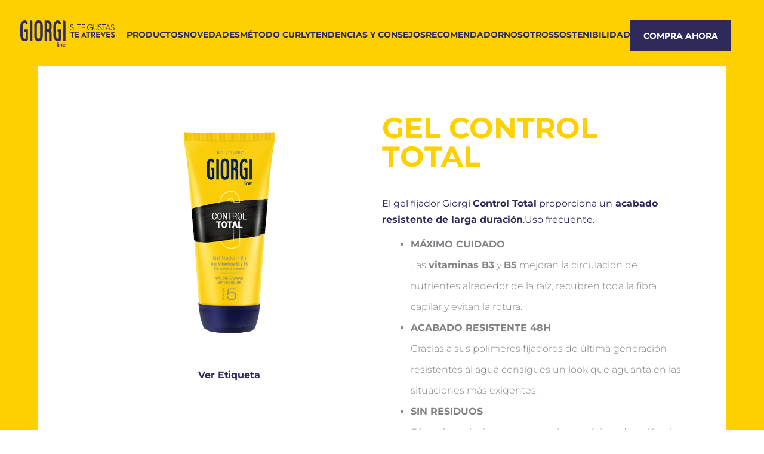

--- FILE ---
content_type: text/html; charset=UTF-8
request_url: https://www.giorgiline.com/productos/gominas/control-total/
body_size: 45170
content:
<!DOCTYPE html>
<html lang="es">
<head>
<meta charset="UTF-8">
<meta name="viewport" content="width=device-width, initial-scale=1">
<link rel="profile" href="https://gmpg.org/xfn/11">
<meta name='robots' content='index, follow, max-image-preview:large, max-snippet:-1, max-video-preview:-1' />
	<style></style>
	
<!-- Google Tag Manager for WordPress by gtm4wp.com -->
<script data-cfasync="false" data-pagespeed-no-defer>
	var gtm4wp_datalayer_name = "dataLayer";
	var dataLayer = dataLayer || [];
</script>
<!-- End Google Tag Manager for WordPress by gtm4wp.com -->
	<!-- This site is optimized with the Yoast SEO plugin v26.8 - https://yoast.com/product/yoast-seo-wordpress/ -->
	<title>Giorgi Gel Control Total - Gomina para tu pelo | Giorgi Line</title>
<link crossorigin data-rocket-preconnect href="https://www.googletagmanager.com" rel="preconnect">
<link crossorigin data-rocket-preconnect href="https://kit.fontawesome.com" rel="preconnect">
<link crossorigin data-rocket-preload as="font" href="https://www.giorgiline.com/wp-content/cache/fonts/1/google-fonts/fonts/s/montserrat/v31/JTUSjIg1_i6t8kCHKm459Wlhyw.woff2" rel="preload">
<style id="wpr-usedcss">img:is([sizes=auto i],[sizes^="auto," i]){contain-intrinsic-size:3000px 1500px}:where(.wp-block-button__link){border-radius:9999px;box-shadow:none;padding:calc(.667em + 2px) calc(1.333em + 2px);text-decoration:none}:root :where(.wp-block-button .wp-block-button__link.is-style-outline),:root :where(.wp-block-button.is-style-outline>.wp-block-button__link){border:2px solid;padding:.667em 1.333em}:root :where(.wp-block-button .wp-block-button__link.is-style-outline:not(.has-text-color)),:root :where(.wp-block-button.is-style-outline>.wp-block-button__link:not(.has-text-color)){color:currentColor}:root :where(.wp-block-button .wp-block-button__link.is-style-outline:not(.has-background)),:root :where(.wp-block-button.is-style-outline>.wp-block-button__link:not(.has-background)){background-color:initial;background-image:none}:where(.wp-block-calendar table:not(.has-background) th){background:#ddd}:where(.wp-block-columns){margin-bottom:1.75em}:where(.wp-block-columns.has-background){padding:1.25em 2.375em}:where(.wp-block-post-comments input[type=submit]){border:none}:where(.wp-block-cover-image:not(.has-text-color)),:where(.wp-block-cover:not(.has-text-color)){color:#fff}:where(.wp-block-cover-image.is-light:not(.has-text-color)),:where(.wp-block-cover.is-light:not(.has-text-color)){color:#000}:root :where(.wp-block-cover h1:not(.has-text-color)),:root :where(.wp-block-cover h2:not(.has-text-color)),:root :where(.wp-block-cover h3:not(.has-text-color)),:root :where(.wp-block-cover h4:not(.has-text-color)),:root :where(.wp-block-cover h5:not(.has-text-color)),:root :where(.wp-block-cover h6:not(.has-text-color)),:root :where(.wp-block-cover p:not(.has-text-color)){color:inherit}:where(.wp-block-file){margin-bottom:1.5em}:where(.wp-block-file__button){border-radius:2em;display:inline-block;padding:.5em 1em}:where(.wp-block-file__button):is(a):active,:where(.wp-block-file__button):is(a):focus,:where(.wp-block-file__button):is(a):hover,:where(.wp-block-file__button):is(a):visited{box-shadow:none;color:#fff;opacity:.85;text-decoration:none}:where(.wp-block-group.wp-block-group-is-layout-constrained){position:relative}:root :where(.wp-block-image.is-style-rounded img,.wp-block-image .is-style-rounded img){border-radius:9999px}:where(.wp-block-latest-comments:not([style*=line-height] .wp-block-latest-comments__comment)){line-height:1.1}:where(.wp-block-latest-comments:not([style*=line-height] .wp-block-latest-comments__comment-excerpt p)){line-height:1.8}:root :where(.wp-block-latest-posts.is-grid){padding:0}:root :where(.wp-block-latest-posts.wp-block-latest-posts__list){padding-left:0}ol,ul{box-sizing:border-box}:root :where(.wp-block-list.has-background){padding:1.25em 2.375em}:where(.wp-block-navigation.has-background .wp-block-navigation-item a:not(.wp-element-button)),:where(.wp-block-navigation.has-background .wp-block-navigation-submenu a:not(.wp-element-button)){padding:.5em 1em}:where(.wp-block-navigation .wp-block-navigation__submenu-container .wp-block-navigation-item a:not(.wp-element-button)),:where(.wp-block-navigation .wp-block-navigation__submenu-container .wp-block-navigation-submenu a:not(.wp-element-button)),:where(.wp-block-navigation .wp-block-navigation__submenu-container .wp-block-navigation-submenu button.wp-block-navigation-item__content),:where(.wp-block-navigation .wp-block-navigation__submenu-container .wp-block-pages-list__item button.wp-block-navigation-item__content){padding:.5em 1em}:root :where(p.has-background){padding:1.25em 2.375em}:where(p.has-text-color:not(.has-link-color)) a{color:inherit}:where(.wp-block-post-comments-form) input:not([type=submit]),:where(.wp-block-post-comments-form) textarea{border:1px solid #949494;font-family:inherit;font-size:1em}:where(.wp-block-post-comments-form) input:where(:not([type=submit]):not([type=checkbox])),:where(.wp-block-post-comments-form) textarea{padding:calc(.667em + 2px)}:where(.wp-block-post-excerpt){box-sizing:border-box;margin-bottom:var(--wp--style--block-gap);margin-top:var(--wp--style--block-gap)}:where(.wp-block-preformatted.has-background){padding:1.25em 2.375em}:where(.wp-block-search__button){border:1px solid #ccc;padding:6px 10px}:where(.wp-block-search__input){font-family:inherit;font-size:inherit;font-style:inherit;font-weight:inherit;letter-spacing:inherit;line-height:inherit;text-transform:inherit}:where(.wp-block-search__button-inside .wp-block-search__inside-wrapper){border:1px solid #949494;box-sizing:border-box;padding:4px}:where(.wp-block-search__button-inside .wp-block-search__inside-wrapper) .wp-block-search__input{border:none;border-radius:0;padding:0 4px}:where(.wp-block-search__button-inside .wp-block-search__inside-wrapper) .wp-block-search__input:focus{outline:0}:where(.wp-block-search__button-inside .wp-block-search__inside-wrapper) :where(.wp-block-search__button){padding:4px 8px}:root :where(.wp-block-separator.is-style-dots){height:auto;line-height:1;text-align:center}:root :where(.wp-block-separator.is-style-dots):before{color:currentColor;content:"···";font-family:serif;font-size:1.5em;letter-spacing:2em;padding-left:2em}:root :where(.wp-block-site-logo.is-style-rounded){border-radius:9999px}:where(.wp-block-social-links:not(.is-style-logos-only)) .wp-social-link{background-color:#f0f0f0;color:#444}:where(.wp-block-social-links:not(.is-style-logos-only)) .wp-social-link-amazon{background-color:#f90;color:#fff}:where(.wp-block-social-links:not(.is-style-logos-only)) .wp-social-link-bandcamp{background-color:#1ea0c3;color:#fff}:where(.wp-block-social-links:not(.is-style-logos-only)) .wp-social-link-behance{background-color:#0757fe;color:#fff}:where(.wp-block-social-links:not(.is-style-logos-only)) .wp-social-link-bluesky{background-color:#0a7aff;color:#fff}:where(.wp-block-social-links:not(.is-style-logos-only)) .wp-social-link-codepen{background-color:#1e1f26;color:#fff}:where(.wp-block-social-links:not(.is-style-logos-only)) .wp-social-link-deviantart{background-color:#02e49b;color:#fff}:where(.wp-block-social-links:not(.is-style-logos-only)) .wp-social-link-discord{background-color:#5865f2;color:#fff}:where(.wp-block-social-links:not(.is-style-logos-only)) .wp-social-link-dribbble{background-color:#e94c89;color:#fff}:where(.wp-block-social-links:not(.is-style-logos-only)) .wp-social-link-dropbox{background-color:#4280ff;color:#fff}:where(.wp-block-social-links:not(.is-style-logos-only)) .wp-social-link-etsy{background-color:#f45800;color:#fff}:where(.wp-block-social-links:not(.is-style-logos-only)) .wp-social-link-facebook{background-color:#0866ff;color:#fff}:where(.wp-block-social-links:not(.is-style-logos-only)) .wp-social-link-fivehundredpx{background-color:#000;color:#fff}:where(.wp-block-social-links:not(.is-style-logos-only)) .wp-social-link-flickr{background-color:#0461dd;color:#fff}:where(.wp-block-social-links:not(.is-style-logos-only)) .wp-social-link-foursquare{background-color:#e65678;color:#fff}:where(.wp-block-social-links:not(.is-style-logos-only)) .wp-social-link-github{background-color:#24292d;color:#fff}:where(.wp-block-social-links:not(.is-style-logos-only)) .wp-social-link-goodreads{background-color:#eceadd;color:#382110}:where(.wp-block-social-links:not(.is-style-logos-only)) .wp-social-link-google{background-color:#ea4434;color:#fff}:where(.wp-block-social-links:not(.is-style-logos-only)) .wp-social-link-gravatar{background-color:#1d4fc4;color:#fff}:where(.wp-block-social-links:not(.is-style-logos-only)) .wp-social-link-instagram{background-color:#f00075;color:#fff}:where(.wp-block-social-links:not(.is-style-logos-only)) .wp-social-link-lastfm{background-color:#e21b24;color:#fff}:where(.wp-block-social-links:not(.is-style-logos-only)) .wp-social-link-linkedin{background-color:#0d66c2;color:#fff}:where(.wp-block-social-links:not(.is-style-logos-only)) .wp-social-link-mastodon{background-color:#3288d4;color:#fff}:where(.wp-block-social-links:not(.is-style-logos-only)) .wp-social-link-medium{background-color:#000;color:#fff}:where(.wp-block-social-links:not(.is-style-logos-only)) .wp-social-link-meetup{background-color:#f6405f;color:#fff}:where(.wp-block-social-links:not(.is-style-logos-only)) .wp-social-link-patreon{background-color:#000;color:#fff}:where(.wp-block-social-links:not(.is-style-logos-only)) .wp-social-link-pinterest{background-color:#e60122;color:#fff}:where(.wp-block-social-links:not(.is-style-logos-only)) .wp-social-link-pocket{background-color:#ef4155;color:#fff}:where(.wp-block-social-links:not(.is-style-logos-only)) .wp-social-link-reddit{background-color:#ff4500;color:#fff}:where(.wp-block-social-links:not(.is-style-logos-only)) .wp-social-link-skype{background-color:#0478d7;color:#fff}:where(.wp-block-social-links:not(.is-style-logos-only)) .wp-social-link-snapchat{background-color:#fefc00;color:#fff;stroke:#000}:where(.wp-block-social-links:not(.is-style-logos-only)) .wp-social-link-soundcloud{background-color:#ff5600;color:#fff}:where(.wp-block-social-links:not(.is-style-logos-only)) .wp-social-link-spotify{background-color:#1bd760;color:#fff}:where(.wp-block-social-links:not(.is-style-logos-only)) .wp-social-link-telegram{background-color:#2aabee;color:#fff}:where(.wp-block-social-links:not(.is-style-logos-only)) .wp-social-link-threads{background-color:#000;color:#fff}:where(.wp-block-social-links:not(.is-style-logos-only)) .wp-social-link-tiktok{background-color:#000;color:#fff}:where(.wp-block-social-links:not(.is-style-logos-only)) .wp-social-link-tumblr{background-color:#011835;color:#fff}:where(.wp-block-social-links:not(.is-style-logos-only)) .wp-social-link-twitch{background-color:#6440a4;color:#fff}:where(.wp-block-social-links:not(.is-style-logos-only)) .wp-social-link-twitter{background-color:#1da1f2;color:#fff}:where(.wp-block-social-links:not(.is-style-logos-only)) .wp-social-link-vimeo{background-color:#1eb7ea;color:#fff}:where(.wp-block-social-links:not(.is-style-logos-only)) .wp-social-link-vk{background-color:#4680c2;color:#fff}:where(.wp-block-social-links:not(.is-style-logos-only)) .wp-social-link-wordpress{background-color:#3499cd;color:#fff}:where(.wp-block-social-links:not(.is-style-logos-only)) .wp-social-link-whatsapp{background-color:#25d366;color:#fff}:where(.wp-block-social-links:not(.is-style-logos-only)) .wp-social-link-x{background-color:#000;color:#fff}:where(.wp-block-social-links:not(.is-style-logos-only)) .wp-social-link-yelp{background-color:#d32422;color:#fff}:where(.wp-block-social-links:not(.is-style-logos-only)) .wp-social-link-youtube{background-color:red;color:#fff}:where(.wp-block-social-links.is-style-logos-only) .wp-social-link{background:0 0}:where(.wp-block-social-links.is-style-logos-only) .wp-social-link svg{height:1.25em;width:1.25em}:where(.wp-block-social-links.is-style-logos-only) .wp-social-link-amazon{color:#f90}:where(.wp-block-social-links.is-style-logos-only) .wp-social-link-bandcamp{color:#1ea0c3}:where(.wp-block-social-links.is-style-logos-only) .wp-social-link-behance{color:#0757fe}:where(.wp-block-social-links.is-style-logos-only) .wp-social-link-bluesky{color:#0a7aff}:where(.wp-block-social-links.is-style-logos-only) .wp-social-link-codepen{color:#1e1f26}:where(.wp-block-social-links.is-style-logos-only) .wp-social-link-deviantart{color:#02e49b}:where(.wp-block-social-links.is-style-logos-only) .wp-social-link-discord{color:#5865f2}:where(.wp-block-social-links.is-style-logos-only) .wp-social-link-dribbble{color:#e94c89}:where(.wp-block-social-links.is-style-logos-only) .wp-social-link-dropbox{color:#4280ff}:where(.wp-block-social-links.is-style-logos-only) .wp-social-link-etsy{color:#f45800}:where(.wp-block-social-links.is-style-logos-only) .wp-social-link-facebook{color:#0866ff}:where(.wp-block-social-links.is-style-logos-only) .wp-social-link-fivehundredpx{color:#000}:where(.wp-block-social-links.is-style-logos-only) .wp-social-link-flickr{color:#0461dd}:where(.wp-block-social-links.is-style-logos-only) .wp-social-link-foursquare{color:#e65678}:where(.wp-block-social-links.is-style-logos-only) .wp-social-link-github{color:#24292d}:where(.wp-block-social-links.is-style-logos-only) .wp-social-link-goodreads{color:#382110}:where(.wp-block-social-links.is-style-logos-only) .wp-social-link-google{color:#ea4434}:where(.wp-block-social-links.is-style-logos-only) .wp-social-link-gravatar{color:#1d4fc4}:where(.wp-block-social-links.is-style-logos-only) .wp-social-link-instagram{color:#f00075}:where(.wp-block-social-links.is-style-logos-only) .wp-social-link-lastfm{color:#e21b24}:where(.wp-block-social-links.is-style-logos-only) .wp-social-link-linkedin{color:#0d66c2}:where(.wp-block-social-links.is-style-logos-only) .wp-social-link-mastodon{color:#3288d4}:where(.wp-block-social-links.is-style-logos-only) .wp-social-link-medium{color:#000}:where(.wp-block-social-links.is-style-logos-only) .wp-social-link-meetup{color:#f6405f}:where(.wp-block-social-links.is-style-logos-only) .wp-social-link-patreon{color:#000}:where(.wp-block-social-links.is-style-logos-only) .wp-social-link-pinterest{color:#e60122}:where(.wp-block-social-links.is-style-logos-only) .wp-social-link-pocket{color:#ef4155}:where(.wp-block-social-links.is-style-logos-only) .wp-social-link-reddit{color:#ff4500}:where(.wp-block-social-links.is-style-logos-only) .wp-social-link-skype{color:#0478d7}:where(.wp-block-social-links.is-style-logos-only) .wp-social-link-snapchat{color:#fff;stroke:#000}:where(.wp-block-social-links.is-style-logos-only) .wp-social-link-soundcloud{color:#ff5600}:where(.wp-block-social-links.is-style-logos-only) .wp-social-link-spotify{color:#1bd760}:where(.wp-block-social-links.is-style-logos-only) .wp-social-link-telegram{color:#2aabee}:where(.wp-block-social-links.is-style-logos-only) .wp-social-link-threads{color:#000}:where(.wp-block-social-links.is-style-logos-only) .wp-social-link-tiktok{color:#000}:where(.wp-block-social-links.is-style-logos-only) .wp-social-link-tumblr{color:#011835}:where(.wp-block-social-links.is-style-logos-only) .wp-social-link-twitch{color:#6440a4}:where(.wp-block-social-links.is-style-logos-only) .wp-social-link-twitter{color:#1da1f2}:where(.wp-block-social-links.is-style-logos-only) .wp-social-link-vimeo{color:#1eb7ea}:where(.wp-block-social-links.is-style-logos-only) .wp-social-link-vk{color:#4680c2}:where(.wp-block-social-links.is-style-logos-only) .wp-social-link-whatsapp{color:#25d366}:where(.wp-block-social-links.is-style-logos-only) .wp-social-link-wordpress{color:#3499cd}:where(.wp-block-social-links.is-style-logos-only) .wp-social-link-x{color:#000}:where(.wp-block-social-links.is-style-logos-only) .wp-social-link-yelp{color:#d32422}:where(.wp-block-social-links.is-style-logos-only) .wp-social-link-youtube{color:red}:root :where(.wp-block-social-links .wp-social-link a){padding:.25em}:root :where(.wp-block-social-links.is-style-logos-only .wp-social-link a){padding:0}:root :where(.wp-block-social-links.is-style-pill-shape .wp-social-link a){padding-left:.6666666667em;padding-right:.6666666667em}:root :where(.wp-block-tag-cloud.is-style-outline){display:flex;flex-wrap:wrap;gap:1ch}:root :where(.wp-block-tag-cloud.is-style-outline a){border:1px solid;font-size:unset!important;margin-right:0;padding:1ch 2ch;text-decoration:none!important}:root :where(.wp-block-table-of-contents){box-sizing:border-box}:where(.wp-block-term-description){box-sizing:border-box;margin-bottom:var(--wp--style--block-gap);margin-top:var(--wp--style--block-gap)}:where(pre.wp-block-verse){font-family:inherit}.entry-content{counter-reset:footnotes}:root{--wp--preset--font-size--normal:16px;--wp--preset--font-size--huge:42px}.screen-reader-text{border:0;clip-path:inset(50%);height:1px;margin:-1px;overflow:hidden;padding:0;position:absolute;width:1px;word-wrap:normal!important}.screen-reader-text:focus{background-color:#ddd;clip-path:none;color:#444;display:block;font-size:1em;height:auto;left:5px;line-height:normal;padding:15px 23px 14px;text-decoration:none;top:5px;width:auto;z-index:100000}html :where(.has-border-color){border-style:solid}html :where([style*=border-top-color]){border-top-style:solid}html :where([style*=border-right-color]){border-right-style:solid}html :where([style*=border-bottom-color]){border-bottom-style:solid}html :where([style*=border-left-color]){border-left-style:solid}html :where([style*=border-width]){border-style:solid}html :where([style*=border-top-width]){border-top-style:solid}html :where([style*=border-right-width]){border-right-style:solid}html :where([style*=border-bottom-width]){border-bottom-style:solid}html :where([style*=border-left-width]){border-left-style:solid}html :where(img[class*=wp-image-]){height:auto;max-width:100%}:where(figure){margin:0 0 1em}html :where(.is-position-sticky){--wp-admin--admin-bar--position-offset:var(--wp-admin--admin-bar--height,0px)}@media screen and (max-width:600px){html :where(.is-position-sticky){--wp-admin--admin-bar--position-offset:0px}}a,abbr,acronym,address,big,blockquote,body,caption,cite,code,dd,del,dfn,div,dl,dt,em,fieldset,font,form,h1,h2,h3,h4,h5,h6,html,iframe,ins,kbd,label,legend,li,object,ol,p,pre,samp,small,span,strike,strong,sub,sup,table,tbody,td,tfoot,th,thead,tr,tt,ul,var{border:0;font-size:100%;font-style:inherit;font-weight:inherit;margin:0;outline:0;padding:0;vertical-align:baseline}html{-webkit-text-size-adjust:100%;-ms-text-size-adjust:100%}body{margin:0}article,aside,details,figcaption,figure,footer,header,main,menu,nav,section,summary{display:block}a{background-color:transparent}a:active{outline:0}a,a:focus,a:hover,a:visited{text-decoration:none}hr{box-sizing:content-box;height:0}code,kbd,pre,samp{font-size:1em}input[type=checkbox],input[type=radio]{box-sizing:border-box;padding:0}input[type=search]{-webkit-appearance:textfield;box-sizing:content-box}.search .search-submit{padding:10px 15px;border-radius:2px;line-height:1.85714285714286;border:0}fieldset{border:1px solid var(--ast-border-color);margin:0;padding:.35em .625em .75em}fieldset legend{margin-bottom:1.5em;padding:0 .5em}@media (min-width:768px){.ast-container{max-width:100%}}@media (min-width:992px){.ast-container{max-width:100%}}@media (min-width:1200px){.ast-container{max-width:100%}}.ast-container{margin-left:auto;margin-right:auto;padding-left:20px;padding-right:20px}.ast-container::after{content:"";display:table;clear:both}h1,h2,h3,h4,h5,h6{clear:both}.entry-content :where(h1),h1{color:#808285;font-size:2em;line-height:1.2}.entry-content :where(h2),h2{color:#808285;font-size:1.7em;line-height:1.3}.entry-content :where(h3),h3{color:#808285;font-size:1.5em;line-height:1.4}.entry-content :where(h4),h4{color:#808285;line-height:1.5;font-size:1.3em}.entry-content :where(h5),h5{color:#808285;line-height:1.6;font-size:1.2em}.entry-content :where(h6),h6{color:#808285;line-height:1.7;font-size:1.1em}html{box-sizing:border-box}*,:after,:before{box-sizing:inherit}body{color:#808285;background:#fff;font-style:normal}ol,ul{margin:0 0 1.5em 3em}ul{list-style:disc}ol{list-style:decimal}li>ol,li>ul{margin-bottom:0;margin-left:1.5em}dt{font-weight:600}dd{margin:0 1.5em 1em}cite,dfn,em,i{font-style:italic}blockquote{quotes:"" ""}blockquote:after,blockquote:before{content:""}blockquote{border-left:5px solid var(--ast-border-color);padding:20px;font-size:1.2em;font-style:italic;margin:0 0 1.5em;position:relative}address{margin:0 0 1.5em}address,cite{font-style:italic}abbr,acronym{border-bottom:1px dotted #666;cursor:help}pre{background:var(--ast-code-block-background);font-family:"Courier 10 Pitch",Courier,monospace;margin-bottom:1.6em;overflow:auto;max-width:100%;padding:1.6em}code,kbd,tt,var{font:1em Monaco,Consolas,"Andale Mono","DejaVu Sans Mono",monospace}img{height:auto;max-width:100%}hr{background-color:#ccc;border:0;height:1px;margin-bottom:1.5em}.button,button,input,select,textarea{color:#808285;font-weight:400;font-size:100%;margin:0;vertical-align:baseline}button,input{line-height:normal}big{font-size:125%}ins,mark{background:0 0;text-decoration:none}table,td,th{border:1px solid var(--ast-border-color)}table{border-collapse:separate;border-spacing:0;border-width:1px 0 0 1px;margin:0 0 1.5em;width:100%}th{font-weight:600}td,th{padding:.7em 1em;border-width:0 1px 1px 0}.button,button,input[type=button],input[type=reset],input[type=submit]{border:1px solid;border-color:var(--ast-border-color);border-radius:2px;background:#e6e6e6;padding:.6em 1em .4em;color:#fff}.button:focus,.button:hover,button:focus,button:hover,input[type=button]:focus,input[type=button]:hover,input[type=reset]:focus,input[type=reset]:hover,input[type=submit]:focus,input[type=submit]:hover{color:#fff;border-color:var(--ast-border-color)}.button:active,.button:focus,button:active,button:focus,input[type=button]:active,input[type=button]:focus,input[type=reset]:active,input[type=reset]:focus,input[type=submit]:active,input[type=submit]:focus{border-color:var(--ast-border-color);outline:0}input[type=email],input[type=search],input[type=text],input[type=url],textarea{color:#666;border:1px solid var(--ast-border-color);border-radius:2px;-webkit-appearance:none}input[type=email]:focus,input[type=search]:focus,input[type=text]:focus,input[type=url]:focus,textarea:focus{color:#111}textarea{padding-left:3px;width:100%}a{color:#4169e1}a:focus,a:hover{color:#191970}a:focus{outline:dotted thin}a:hover{outline:0}.screen-reader-text{border:0;clip:rect(1px,1px,1px,1px);height:1px;margin:-1px;overflow:hidden;padding:0;position:absolute;width:1px;word-wrap:normal!important}.screen-reader-text:focus{background-color:#f1f1f1;border-radius:2px;box-shadow:0 0 2px 2px rgba(0,0,0,.6);clip:auto!important;color:#21759b;display:block;font-size:12.25px;font-size:.875rem;height:auto;left:5px;line-height:normal;padding:15px 23px 14px;text-decoration:none;top:5px;width:auto;z-index:100000}#primary:after,#primary:before,#secondary:after,#secondary:before,.ast-container:after,.ast-container:before,.clear:after,.clear:before,.site-content:after,.site-content:before,.site-header:after,.site-header:before,.site-main:after,.site-main:before{content:"";display:table}#primary:after,#secondary:after,.ast-container:after,.clear:after,.site-content:after,.site-header:after,.site-main:after{clear:both}iframe,object{max-width:100%}::selection{color:#fff;background:#0274be}body{-webkit-font-smoothing:antialiased;-moz-osx-font-smoothing:grayscale}body:not(.logged-in){position:relative}#page{position:relative}a,a:focus{text-decoration:none}.secondary a *,.site-header a *,a{transition:all .2s linear}.entry-content :where(h1,h2,h3,h4,h5,h6){margin-bottom:20px}p{margin-bottom:1.75em}blockquote{margin:1.5em 1em 1.5em 3em;font-size:1.1em;line-height:inherit;position:relative}.button,input[type=button],input[type=submit]{border-radius:0;padding:18px 30px;border:0;box-shadow:none;text-shadow:none}.button:hover,input[type=button]:hover,input[type=submit]:hover{box-shadow:none}.button:active,.button:focus,input[type=button]:active,input[type=button]:focus,input[type=submit]:active,input[type=submit]:focus{box-shadow:none}.search-form .search-field{outline:0}.ast-search-menu-icon{position:relative;z-index:3}.site .skip-link{background-color:#f1f1f1;box-shadow:0 0 1px 1px rgba(0,0,0,.2);color:#21759b;display:block;font-family:Montserrat,"Helvetica Neue",sans-serif;font-size:14px;font-weight:700;left:-9999em;outline:0;padding:15px 23px 14px;text-decoration:none;text-transform:none;top:-9999em}.site .skip-link:focus{clip:auto;height:auto;left:6px;top:7px;width:auto;z-index:100000;outline:dotted thin}input,select{line-height:1}body,button,input[type=button],input[type=submit],textarea{line-height:1.85714285714286}.ast-single-post .entry-title,.ast-single-post .entry-title a{line-height:1.2}.entry-title,.entry-title a{font-weight:var(--ast-blog-title-font-weight,normal)}body{background-color:#fff}#page{display:block}#primary,#secondary{display:block;position:relative;float:left;width:100%}#primary{margin:4em 0}.ast-page-builder-template .site-content #primary{padding:0;margin:0}.ast-search-icon .astra-search-icon{font-size:1.3em}.main-navigation{height:100%;-js-display:inline-flex;display:inline-flex}.main-navigation ul{list-style:none;margin:0;padding-left:0;position:relative}.main-header-menu .menu-link,.main-header-menu>a{text-decoration:none;padding:0 1em;display:inline-block;transition:all .2s linear}.main-header-menu .menu-item{position:relative}.main-header-menu .menu-item.focus>.sub-menu,.main-header-menu .menu-item:hover>.sub-menu{right:auto;left:0;visibility:visible}.main-header-menu .sub-menu{width:240px;background:#fff;left:-999em;position:absolute;top:100%;z-index:99999;visibility:hidden}@media (min-width:769px){.main-header-menu .sub-menu .menu-item.focus>.sub-menu,.main-header-menu .sub-menu .menu-item:hover>.sub-menu{left:100%;right:auto}}.main-header-menu .sub-menu .menu-link{padding:.9em 1em;display:block;word-wrap:break-word}.main-header-menu .sub-menu .sub-menu{top:0}.ast-header-break-point .main-navigation{padding-left:0}.ast-header-break-point .main-navigation ul .menu-item .menu-link{padding:0 20px;display:inline-block;width:100%;border:0;border-bottom-width:1px;border-style:solid;border-color:var(--ast-border-color)}.ast-header-break-point .main-navigation .sub-menu .menu-item .menu-link{padding-left:30px}.ast-header-break-point .main-navigation .sub-menu .menu-item .menu-item .menu-link{padding-left:40px}.ast-header-break-point .main-navigation .sub-menu .menu-item .menu-item .menu-item .menu-link{padding-left:50px}.ast-header-break-point .main-navigation .sub-menu .menu-item .menu-item .menu-item .menu-item .menu-link{padding-left:60px}.ast-header-break-point .main-header-menu{background-color:#f9f9f9;border-top-width:0}.ast-header-break-point .main-header-menu .sub-menu{background-color:#f9f9f9;position:static;opacity:1;visibility:visible;border:0;width:auto}.site-navigation{height:100%}.site-header .menu-link *{transition:none}.ast-header-break-point .main-header-bar-navigation{flex:auto}.main-header-bar{z-index:1}.site-header{z-index:99;position:relative}.main-header-bar-wrap{position:relative}.main-header-bar{background-color:#fff;border-bottom-color:var(--ast-border-color);border-bottom-style:solid}.ast-header-break-point .main-header-bar{border:0}.ast-header-break-point .main-header-bar{border-bottom-color:var(--ast-border-color);border-bottom-style:solid}.main-header-bar{margin-left:auto;margin-right:auto}.site-branding{line-height:1;align-self:center}.ast-menu-toggle{display:none;background:0 0;color:inherit;border-style:dotted;border-color:transparent}.ast-menu-toggle:focus,.ast-menu-toggle:hover{background:0 0;border-color:inherit;color:inherit}.ast-menu-toggle:focus{outline:dotted thin}.main-header-bar{z-index:4;position:relative;line-height:4}.main-header-bar .main-header-bar-navigation{height:100%}.main-header-bar .main-header-bar-navigation:empty{padding:0}.main-header-bar .main-header-bar-navigation .sub-menu{line-height:1.45}.main-header-bar .main-header-bar-navigation .menu-item-has-children>.menu-link:after{line-height:normal}.main-header-bar .main-header-bar-navigation .ast-search-icon{display:block;z-index:4;position:relative}.main-header-bar .ast-search-menu-icon .search-form{background-color:#fff}.ast-primary-menu-disabled .main-header-bar .main-header-bar-navigation.toggle-on{padding-top:0}.ast-header-break-point.ast-header-custom-item-inside .main-header-bar .ast-search-menu-icon .search-form{visibility:visible;opacity:1;position:relative;right:auto;top:auto;transform:none}.ast-search-menu-icon.slide-search .search-form{backface-visibility:visible;visibility:hidden;opacity:0;transition:all .2s;position:absolute;z-index:3;right:-1em;top:50%;transform:translateY(-50%)}.ast-search-menu-icon.ast-dropdown-active.slide-search .search-form{visibility:visible;opacity:1}.ast-search-menu-icon .search-form{border:1px solid var(--ast-border-color);line-height:normal;padding:0 3em 0 0;border-radius:2px;display:inline-block;backface-visibility:hidden;position:relative;color:inherit;background-color:#fff}.ast-search-menu-icon .astra-search-icon{-js-display:flex;display:flex;line-height:normal}.ast-search-menu-icon .astra-search-icon:focus{outline:0}.ast-search-menu-icon .search-field{border:none;background-color:transparent;transition:width .2s;border-radius:inherit;color:inherit;font-size:inherit;width:0;color:#757575}.ast-search-menu-icon .search-submit{display:none;background:0 0;border:none;font-size:1.3em;color:#757575}.ast-search-menu-icon.ast-dropdown-active{visibility:visible;opacity:1;position:relative}.ast-search-menu-icon.ast-dropdown-active .search-field{width:235px}.ast-search-icon{z-index:4;position:relative;line-height:normal}.ast-site-identity{padding:1em 0}.ast-header-break-point .site-header .main-header-bar-wrap .site-branding{-js-display:flex;display:flex;flex:1;align-self:center}.ast-header-break-point .ast-site-identity{width:100%}.ast-header-break-point .main-header-bar{display:block;line-height:3}.ast-header-break-point .main-header-bar .main-header-bar-navigation{line-height:3;display:none}.ast-header-break-point .main-header-bar .main-header-bar-navigation .sub-menu{line-height:3}.ast-header-break-point .main-header-bar .main-header-bar-navigation .menu-item-has-children .sub-menu{display:none}.ast-header-break-point .main-header-bar .main-header-bar-navigation .menu-item-has-children>.ast-menu-toggle{display:inline-block;position:absolute;font-size:inherit;top:-1px;right:20px;cursor:pointer;-webkit-font-smoothing:antialiased;-moz-osx-font-smoothing:grayscale;padding:0 .907em;font-weight:400;line-height:inherit;transition:all .2s}.ast-header-break-point .main-header-bar .main-header-bar-navigation .ast-submenu-expanded>.ast-menu-toggle::before{transform:rotateX(180deg)}.ast-header-break-point .main-header-bar .main-header-bar-navigation .main-header-menu{border-top-width:1px;border-style:solid;border-color:var(--ast-border-color)}.ast-header-break-point.ast-header-custom-item-inside .ast-search-menu-icon{position:relative;display:block;right:auto;transform:none}.ast-header-break-point .main-navigation{display:block;width:100%}.ast-header-break-point .main-navigation ul>.menu-item:first-child{border-top:0}.ast-header-break-point .main-navigation ul ul{left:auto;right:auto}.ast-header-break-point .main-navigation li{width:100%}.ast-header-break-point .main-navigation .widget{margin-bottom:1em}.ast-header-break-point .main-navigation .widget li{width:auto}.ast-header-break-point .main-navigation .widget:last-child{margin-bottom:0}.ast-header-break-point .main-header-bar-navigation{width:calc(100% + 40px);margin:0 -20px}.ast-header-break-point .main-header-menu ul ul{top:0}.sticky{display:block}.entry-content>:last-child{margin-bottom:0}body{overflow-x:hidden}.widget{margin:0 0 2.8em}.widget:last-child{margin-bottom:0}.widget select{max-width:100%}.widget ul{margin:0;list-style-type:none}input[type=email],input[type=number],input[type=reset],input[type=search],input[type=text],input[type=url],select,textarea{color:#666;padding:.75em;height:auto;border-width:1px;border-style:solid;border-color:var(--ast-border-color);border-radius:2px;background:var(--ast-comment-inputs-background);box-shadow:none;box-sizing:border-box;transition:all .2s linear}input[type=email]:focus,input[type=reset]:focus,input[type=search]:focus,input[type=text]:focus,input[type=url]:focus,select:focus,textarea:focus{background-color:#fff;border-color:var(--ast-border-color);box-shadow:none}input[type=button],input[type=button]:focus,input[type=button]:hover,input[type=reset],input[type=reset]:focus,input[type=reset]:hover,input[type=submit],input[type=submit]:focus,input[type=submit]:hover{box-shadow:none}textarea{width:100%}input[type=search]:focus{outline:dotted thin}.astra-dark-mode-enable input[type=email],.astra-dark-mode-enable input[type=number],.astra-dark-mode-enable input[type=reset],.astra-dark-mode-enable input[type=search],.astra-dark-mode-enable input[type=text],.astra-dark-mode-enable input[type=url],.astra-dark-mode-enable textarea{background-color:var(--ast-global-color-secondary,--ast-global-color-5);color:var(--ast-global-color-2)!important;border:1px solid var(--ast-border-color)}.astra-dark-mode-enable input[type=email]:focus,.astra-dark-mode-enable input[type=number]:focus,.astra-dark-mode-enable input[type=reset]:focus,.astra-dark-mode-enable input[type=search]:focus,.astra-dark-mode-enable input[type=text]:focus,.astra-dark-mode-enable input[type=url]:focus,.astra-dark-mode-enable textarea:focus{border:1px solid var(--ast-global-color-0)!important;background-color:var(--ast-global-color-secondary,--ast-global-color-5)!important}.astra-dark-mode-enable select{background-color:var(--ast-global-color-secondary,--ast-global-color-5);border-color:var(--ast-border-color);color:var(--ast-global-color-2)}input[type=range]{-webkit-appearance:none;width:100%;margin:5.7px 0;padding:0;border:none}input[type=range]:focus{outline:0}input[type=range]::-webkit-slider-runnable-track{width:100%;height:8.6px;cursor:pointer;box-shadow:2.6px 2.6px .4px #ccc,0 0 2.6px #d9d9d9;background:rgba(255,255,255,.2);border-radius:13.6px;border:0 solid #fff}input[type=range]::-webkit-slider-thumb{box-shadow:0 0 0 rgba(255,221,0,.37),0 0 0 rgba(255,224,26,.37);border:7.9px solid #0274be;height:20px;width:20px;border-radius:50px;background:#0274be;cursor:pointer;-webkit-appearance:none;margin-top:-5.7px}input[type=range]:focus::-webkit-slider-runnable-track{background:rgba(255,255,255,.2)}input[type=range]::-moz-range-track{width:100%;height:8.6px;cursor:pointer;box-shadow:2.6px 2.6px .4px #ccc,0 0 2.6px #d9d9d9;background:rgba(255,255,255,.2);border-radius:13.6px;border:0 solid #fff}input[type=range]::-moz-range-thumb{box-shadow:0 0 0 rgba(255,221,0,.37),0 0 0 rgba(255,224,26,.37);border:7.9px solid #0274be;height:20px;width:20px;border-radius:50px;background:#0274be;cursor:pointer}input[type=range]::-ms-track{width:100%;height:8.6px;cursor:pointer;background:0 0;border-color:transparent;color:transparent}input[type=range]::-ms-fill-lower{background:rgba(199,199,199,.2);border:0 solid #fff;border-radius:27.2px;box-shadow:2.6px 2.6px .4px #ccc,0 0 2.6px #d9d9d9}input[type=range]::-ms-fill-upper{background:rgba(255,255,255,.2);border:0 solid #fff;border-radius:27.2px;box-shadow:2.6px 2.6px .4px #ccc,0 0 2.6px #d9d9d9}input[type=range]::-ms-thumb{box-shadow:0 0 0 rgba(255,221,0,.37),0 0 0 rgba(255,224,26,.37);border:7.9px solid #0274be;height:20px;width:20px;border-radius:50px;background:#0274be;cursor:pointer;height:8.6px}input[type=range]:focus::-ms-fill-lower{background:rgba(255,255,255,.2)}input[type=range]:focus::-ms-fill-upper{background:rgba(255,255,255,.2)}input[type=color]{border:none;width:100px;padding:0;height:30px;cursor:pointer}input[type=color]::-webkit-color-swatch-wrapper{padding:0;border:none}input[type=color]::-webkit-color-swatch{border:none}.page .entry-header{margin-bottom:1.5em}.search .entry-header{margin-bottom:1em}.entry-header{margin-bottom:1.2em;word-wrap:break-word}.entry-content{word-wrap:break-word}.entry-content .wp-audio-shortcode,.entry-content p{margin-bottom:1.6em}.entry-content::after{display:table;clear:both;content:''}.archive .entry-title,.search .entry-title{line-height:1.3}.entry-title{margin-bottom:.2em}.search .site-content .content-area .search-form{margin-bottom:3em}:root{--ast-post-nav-space:0;--ast-container-default-xlg-padding:6.67em;--ast-container-default-lg-padding:5.67em;--ast-container-default-slg-padding:4.34em;--ast-container-default-md-padding:3.34em;--ast-container-default-sm-padding:6.67em;--ast-container-default-xs-padding:2.4em;--ast-container-default-xxs-padding:1.4em;--ast-code-block-background:#EEEEEE;--ast-comment-inputs-background:#FAFAFA;--ast-normal-container-width:1400px;--ast-narrow-container-width:750px;--ast-blog-title-font-weight:normal;--ast-blog-meta-weight:inherit;--ast-global-color-primary:var(--ast-global-color-5);--ast-global-color-secondary:var(--ast-global-color-4);--ast-global-color-alternate-background:var(--ast-global-color-7);--ast-global-color-subtle-background:var(--ast-global-color-6);--ast-bg-style-guide:#F8FAFC;--ast-shadow-style-guide:0px 0px 4px 0 #00000057;--ast-global-dark-bg-style:#fff;--ast-global-dark-lfs:#fbfbfb;--ast-widget-bg-color:#fafafa;--ast-wc-container-head-bg-color:#fbfbfb;--ast-title-layout-bg:#eeeeee;--ast-search-border-color:#e7e7e7;--ast-lifter-hover-bg:#e6e6e6;--ast-gallery-block-color:#000;--srfm-color-input-label:var(--ast-global-color-2)}html{font-size:100%}a{color:#ffd000}a:focus,a:hover{color:var(--ast-global-color-1)}body,button,input,select,textarea{font-family:Montserrat,sans-serif;font-weight:300;font-size:16px;font-size:1rem;line-height:var(--ast-body-line-height,2.2em)}blockquote{color:#000010}.entry-content :where(h1,h2,h3,h4,h5,h6),h1,h2,h3,h4,h5,h6{font-family:Montserrat,sans-serif;font-weight:700}.entry-title{font-size:26px;font-size:1.625rem}.entry-content :where(h1),h1{font-size:40px;font-size:2.5rem;font-family:Montserrat,sans-serif;line-height:1.4em}.entry-content :where(h2),h2{font-size:32px;font-size:2rem;font-family:Montserrat,sans-serif;line-height:1.3em}.entry-content :where(h3),h3{font-size:26px;font-size:1.625rem;font-family:Montserrat,sans-serif;line-height:1.3em}.entry-content :where(h4),h4{font-size:24px;font-size:1.5rem;line-height:1.2em;font-family:Montserrat,sans-serif}.entry-content :where(h5),h5{font-size:20px;font-size:1.25rem;line-height:1.2em;font-family:Montserrat,sans-serif}.entry-content :where(h6),h6{font-size:16px;font-size:1rem;line-height:1.25em;font-family:Montserrat,sans-serif}::selection{background-color:#ffd000;color:#000}.entry-content :where(h1,h2,h3,h4,h5,h6),.entry-title a,body,h1,h2,h3,h4,h5,h6{color:#2e2a5b}input:focus,input[type=email]:focus,input[type=reset]:focus,input[type=search]:focus,input[type=text]:focus,input[type=url]:focus,textarea:focus{border-color:#ffd000}input[type=checkbox]:checked,input[type=checkbox]:focus:checked,input[type=checkbox]:hover:checked,input[type=radio]:checked,input[type=range]::-webkit-slider-thumb,input[type=reset]{border-color:#ffd000;background-color:#ffd000;box-shadow:none}.ast-search-menu-icon .search-form button.search-submit{padding:0 4px}.ast-search-menu-icon form.search-form{padding-right:0}.search-form input.search-field:focus{outline:0}#close:focus-visible,.ast-header-account-wrap:focus-visible,.ast-menu-toggle:focus-visible,.ast-search-menu-icon.slide-search a:focus-visible:focus-visible,.astra-search-icon:focus-visible,.button.search-submit:focus-visible,.site .skip-link:focus-visible,a:focus-visible{outline-style:dotted;outline-color:inherit;outline-width:thin}#ast-scroll-top:focus,input:focus,input[type=email]:focus,input[type=number]:focus,input[type=reset]:focus,input[type=search]:focus,input[type=text]:focus,input[type=url]:focus,textarea:focus{border-style:dotted;border-color:inherit;border-width:thin}input{outline:0}.ast-header-custom-item a,.main-header-menu .menu-link{color:#2e2a5b}.main-header-menu .menu-item.focus>.ast-menu-toggle,.main-header-menu .menu-item.focus>.menu-link,.main-header-menu .menu-item:hover>.ast-menu-toggle,.main-header-menu .menu-item:hover>.menu-link{color:#ffd000}.site-logo-img img{transition:all .2s linear}.ast-page-builder-template .site-content>.ast-container{max-width:100%;padding:0}.ast-page-builder-template .site .site-content #primary{padding:0;margin:0}.ast-page-builder-template .entry-header{margin-top:4em;margin-left:auto;margin-right:auto;padding-left:20px;padding-right:20px}.elementor-widget-button .elementor-button{border-style:solid;text-decoration:none;border-top-width:0;border-right-width:0;border-left-width:0;border-bottom-width:0}body .elementor-button{padding-top:20px;padding-right:32px;padding-bottom:20px;padding-left:32px}.elementor-widget-button .elementor-button{border-color:#ffd000;background-color:#ffd000}.elementor-widget-button .elementor-button:focus,.elementor-widget-button .elementor-button:hover{color:#fff;background-color:var(--ast-global-color-1);border-color:var(--ast-global-color-1)}.elementor-widget-button .elementor-button,.elementor-widget-button .elementor-button:visited{color:#fff}.elementor-widget-button .elementor-button{font-size:16px;font-size:1rem;line-height:1.7em;letter-spacing:-.05px}body .elementor-button{font-size:16px;font-size:1rem}.button,.menu-toggle,button,input#submit,input[type=button],input[type=reset],input[type=submit]{border-style:solid;border-top-width:0;border-right-width:0;border-left-width:0;border-bottom-width:0;color:#fff;border-color:#ffd000;background-color:#ffd000;padding-top:20px;padding-right:32px;padding-bottom:20px;padding-left:32px;font-family:inherit;font-weight:inherit;font-size:16px;font-size:1rem;line-height:1.7em;letter-spacing:-.05px}.menu-toggle:hover,button:focus,button:hover,input#submit:focus,input#submit:hover,input[type=button]:focus,input[type=button]:hover,input[type=reset]:focus,input[type=reset]:hover,input[type=submit]:focus,input[type=submit]:hover{color:#fff;background-color:var(--ast-global-color-1);border-color:var(--ast-global-color-1)}@media (max-width:921px){.elementor-widget-button .elementor-button{padding-right:15px;padding-left:15px}.button,.menu-toggle,button,input#submit,input[type=button],input[type=reset],input[type=submit]{padding-right:15px;padding-left:15px}}@media (min-width:544px){.ast-container{max-width:100%}}@media (max-width:544px){.elementor-widget-button .elementor-button{padding-top:12px;padding-right:16px;padding-bottom:12px;padding-left:16px}.button,.menu-toggle,button,input#submit,input[type=button],input[type=reset],input[type=submit]{padding-top:12px;padding-right:16px;padding-bottom:12px;padding-left:16px;font-size:16px;font-size:1rem}.ast-search-menu-icon.ast-dropdown-active .search-field{width:170px}.button,.menu-toggle,button,input#submit,input[type=button],input[type=reset],input[type=submit]{font-size:16px;font-size:1rem}.site-branding img{max-width:100%}}@media (max-width:921px){.entry-content :where(h1),h1{font-size:30px}.entry-content :where(h2),h2{font-size:25px}.entry-content :where(h3),h3{font-size:20px}}@media (max-width:544px){.entry-content :where(h1),h1{font-size:30px}.entry-content :where(h2),h2{font-size:25px}.entry-content :where(h3),h3{font-size:20px}html{font-size:91.2%}}@font-face{font-family:Astra;src:url(https://www.giorgiline.com/wp-content/themes/astra/assets/fonts/astra.woff) format("woff"),url(https://www.giorgiline.com/wp-content/themes/astra/assets/fonts/astra.ttf) format("truetype"),url(https://www.giorgiline.com/wp-content/themes/astra/assets/fonts/astra.svg#astra) format("svg");font-weight:400;font-style:normal;font-display:swap}@media (max-width:1150px){.main-header-bar .main-header-bar-navigation{display:none}}.ast-header-break-point.ast-header-custom-item-inside .main-header-bar .main-header-bar-navigation .ast-search-icon{display:none}.ast-header-break-point.ast-header-custom-item-inside .main-header-bar .ast-search-menu-icon .search-form{padding:0;display:block;overflow:hidden}.ast-header-break-point .ast-header-custom-item .widget:last-child{margin-bottom:1em}.ast-header-custom-item .widget{margin:.5em;display:inline-block;vertical-align:middle}.ast-header-custom-item .widget p{margin-bottom:0}.ast-header-custom-item .widget li{width:auto}.ast-header-break-point.ast-header-custom-item-inside .main-header-bar .ast-search-menu-icon .search-field{width:100%;padding-right:5.5em}.ast-header-break-point.ast-header-custom-item-inside .main-header-bar .ast-search-menu-icon .search-submit{display:block;position:absolute;height:100%;top:0;right:0;padding:0 1em;border-radius:0}blockquote{padding:1.2em}:root{--ast-global-color-0:#0170B9;--ast-global-color-1:#3a3a3a;--ast-global-color-2:#3a3a3a;--ast-global-color-3:#4B4F58;--ast-global-color-4:#F5F5F5;--ast-global-color-5:#FFFFFF;--ast-global-color-6:#E5E5E5;--ast-global-color-7:#424242;--ast-global-color-8:#000000}:root{--ast-border-color:#dddddd}header.entry-header{text-align:left}header.entry-header>:not(:last-child){margin-bottom:10px}.entry-content :where(h1,h2,h3,h4,h5,h6),h1,h2,h3,h4,h5,h6{color:var(--ast-global-color-2)}.elementor-screen-only,.screen-reader-text,.screen-reader-text span{top:0!important}.ast-header-break-point .main-header-bar{border-bottom-width:0;border-bottom-color:#fff}@media (min-width:922px){.main-header-bar{border-bottom-width:0;border-bottom-color:#fff}}.main-header-menu .menu-item{-js-display:flex;display:flex;-webkit-box-pack:center;-webkit-justify-content:center;-moz-box-pack:center;-ms-flex-pack:center;justify-content:center;-webkit-box-orient:vertical;-webkit-box-direction:normal;-webkit-flex-direction:column;-moz-box-orient:vertical;-moz-box-direction:normal;-ms-flex-direction:column;flex-direction:column}.main-header-menu>.menu-item>.menu-link{height:100%;-webkit-box-align:center;-webkit-align-items:center;-moz-box-align:center;-ms-flex-align:center;align-items:center;-js-display:flex;display:flex}.main-header-menu .sub-menu .menu-item.menu-item-has-children>.menu-link:after{position:absolute;right:1em;top:50%;transform:translate(0,-50%) rotate(270deg)}.ast-header-break-point .ast-mobile-header-wrap .main-header-bar-navigation .menu-item-has-children>.ast-menu-toggle::before,.ast-header-break-point .main-header-bar .main-header-bar-navigation .menu-item-has-children>.ast-menu-toggle::before{font-weight:700;content:"\e900";font-family:Astra;text-decoration:inherit;display:inline-block}.ast-header-break-point .main-navigation ul.sub-menu .menu-item .menu-link:before{content:"\e900";font-family:Astra;font-size:.65em;text-decoration:inherit;display:inline-block;transform:translate(0,-2px) rotateZ(270deg);margin-right:5px}.astra-search-icon::before{content:"\e8b6";font-family:Astra;font-style:normal;font-weight:400;text-decoration:inherit;text-align:center;-webkit-font-smoothing:antialiased;-moz-osx-font-smoothing:grayscale;z-index:3}.main-header-bar .main-header-bar-navigation .menu-item-has-children>a:after{content:"\e900";display:inline-block;font-family:Astra;font-size:.6rem;font-weight:700;text-rendering:auto;-webkit-font-smoothing:antialiased;-moz-osx-font-smoothing:grayscale;margin-left:10px;line-height:normal}.ast-header-break-point .main-header-bar-navigation .menu-item-has-children>.menu-link:after{display:none}:root{--e-global-color-astglobalcolor0:#0170B9;--e-global-color-astglobalcolor1:#3a3a3a;--e-global-color-astglobalcolor2:#3a3a3a;--e-global-color-astglobalcolor3:#4B4F58;--e-global-color-astglobalcolor4:#F5F5F5;--e-global-color-astglobalcolor5:#FFFFFF;--e-global-color-astglobalcolor6:#E5E5E5;--e-global-color-astglobalcolor7:#424242;--e-global-color-astglobalcolor8:#000000}@font-face{font-family:Montserrat;font-style:normal;font-weight:300;font-display:swap;src:url(https://www.giorgiline.com/wp-content/cache/fonts/1/google-fonts/fonts/s/montserrat/v31/JTUSjIg1_i6t8kCHKm459Wlhyw.woff2) format('woff2');unicode-range:U+0000-00FF,U+0131,U+0152-0153,U+02BB-02BC,U+02C6,U+02DA,U+02DC,U+0304,U+0308,U+0329,U+2000-206F,U+20AC,U+2122,U+2191,U+2193,U+2212,U+2215,U+FEFF,U+FFFD}@font-face{font-family:Montserrat;font-style:normal;font-weight:400;font-display:swap;src:url(https://www.giorgiline.com/wp-content/cache/fonts/1/google-fonts/fonts/s/montserrat/v31/JTUSjIg1_i6t8kCHKm459Wlhyw.woff2) format('woff2');unicode-range:U+0000-00FF,U+0131,U+0152-0153,U+02BB-02BC,U+02C6,U+02DA,U+02DC,U+0304,U+0308,U+0329,U+2000-206F,U+20AC,U+2122,U+2191,U+2193,U+2212,U+2215,U+FEFF,U+FFFD}@font-face{font-family:Montserrat;font-style:normal;font-weight:700;font-display:swap;src:url(https://www.giorgiline.com/wp-content/cache/fonts/1/google-fonts/fonts/s/montserrat/v31/JTUSjIg1_i6t8kCHKm459Wlhyw.woff2) format('woff2');unicode-range:U+0000-00FF,U+0131,U+0152-0153,U+02BB-02BC,U+02C6,U+02DA,U+02DC,U+0304,U+0308,U+0329,U+2000-206F,U+20AC,U+2122,U+2191,U+2193,U+2212,U+2215,U+FEFF,U+FFFD}img.emoji{display:inline!important;border:none!important;box-shadow:none!important;height:1em!important;width:1em!important;margin:0 .07em!important;vertical-align:-.1em!important;background:0 0!important;padding:0!important}.mejs-container{clear:both;max-width:100%}.mejs-container *{font-family:Helvetica,Arial}.mejs-container{background:#222}.wp-video-shortcode video,video.wp-video-shortcode{max-width:100%;display:inline-block}.wp-playlist{border:1px solid #ccc;padding:10px;margin:12px 0 18px;font-size:14px;line-height:1.5}.wp-playlist video{display:inline-block;max-width:100%}.wp-playlist audio{display:none;max-width:100%;width:400px}.wp-playlist .mejs-container{margin:0;max-width:100%}.wp-playlist-tracks{margin-top:10px}.wp-playlist-item{position:relative;cursor:pointer;padding:0 3px;border-bottom:1px solid #ccc}.wp-playlist-item:last-child{border-bottom:0}.wp-playlist-playing{font-weight:700;background:#f7f7f7}.wp-playlist-current-item{overflow:hidden;margin-bottom:10px;height:60px}.wp-playlist .wp-playlist-current-item img{float:left;max-width:60px;height:auto;margin-right:10px;padding:0;border:0}.rtl .wp-playlist .wp-playlist-current-item img{float:right;margin-left:10px;margin-right:0}[class*=wpv-page-selector]{margin-left:7px}.ui-datepicker-trigger{cursor:pointer}.tb-masonry{display:grid;grid-row-gap:0;grid-auto-rows:1px}:root{--wp--preset--aspect-ratio--square:1;--wp--preset--aspect-ratio--4-3:4/3;--wp--preset--aspect-ratio--3-4:3/4;--wp--preset--aspect-ratio--3-2:3/2;--wp--preset--aspect-ratio--2-3:2/3;--wp--preset--aspect-ratio--16-9:16/9;--wp--preset--aspect-ratio--9-16:9/16;--wp--preset--color--black:#000000;--wp--preset--color--cyan-bluish-gray:#abb8c3;--wp--preset--color--white:#ffffff;--wp--preset--color--pale-pink:#f78da7;--wp--preset--color--vivid-red:#cf2e2e;--wp--preset--color--luminous-vivid-orange:#ff6900;--wp--preset--color--luminous-vivid-amber:#fcb900;--wp--preset--color--light-green-cyan:#7bdcb5;--wp--preset--color--vivid-green-cyan:#00d084;--wp--preset--color--pale-cyan-blue:#8ed1fc;--wp--preset--color--vivid-cyan-blue:#0693e3;--wp--preset--color--vivid-purple:#9b51e0;--wp--preset--color--ast-global-color-0:var(--ast-global-color-0);--wp--preset--color--ast-global-color-1:var(--ast-global-color-1);--wp--preset--color--ast-global-color-2:var(--ast-global-color-2);--wp--preset--color--ast-global-color-3:var(--ast-global-color-3);--wp--preset--color--ast-global-color-4:var(--ast-global-color-4);--wp--preset--color--ast-global-color-5:var(--ast-global-color-5);--wp--preset--color--ast-global-color-6:var(--ast-global-color-6);--wp--preset--color--ast-global-color-7:var(--ast-global-color-7);--wp--preset--color--ast-global-color-8:var(--ast-global-color-8);--wp--preset--gradient--vivid-cyan-blue-to-vivid-purple:linear-gradient(135deg,rgba(6, 147, 227, 1) 0%,rgb(155, 81, 224) 100%);--wp--preset--gradient--light-green-cyan-to-vivid-green-cyan:linear-gradient(135deg,rgb(122, 220, 180) 0%,rgb(0, 208, 130) 100%);--wp--preset--gradient--luminous-vivid-amber-to-luminous-vivid-orange:linear-gradient(135deg,rgba(252, 185, 0, 1) 0%,rgba(255, 105, 0, 1) 100%);--wp--preset--gradient--luminous-vivid-orange-to-vivid-red:linear-gradient(135deg,rgba(255, 105, 0, 1) 0%,rgb(207, 46, 46) 100%);--wp--preset--gradient--very-light-gray-to-cyan-bluish-gray:linear-gradient(135deg,rgb(238, 238, 238) 0%,rgb(169, 184, 195) 100%);--wp--preset--gradient--cool-to-warm-spectrum:linear-gradient(135deg,rgb(74, 234, 220) 0%,rgb(151, 120, 209) 20%,rgb(207, 42, 186) 40%,rgb(238, 44, 130) 60%,rgb(251, 105, 98) 80%,rgb(254, 248, 76) 100%);--wp--preset--gradient--blush-light-purple:linear-gradient(135deg,rgb(255, 206, 236) 0%,rgb(152, 150, 240) 100%);--wp--preset--gradient--blush-bordeaux:linear-gradient(135deg,rgb(254, 205, 165) 0%,rgb(254, 45, 45) 50%,rgb(107, 0, 62) 100%);--wp--preset--gradient--luminous-dusk:linear-gradient(135deg,rgb(255, 203, 112) 0%,rgb(199, 81, 192) 50%,rgb(65, 88, 208) 100%);--wp--preset--gradient--pale-ocean:linear-gradient(135deg,rgb(255, 245, 203) 0%,rgb(182, 227, 212) 50%,rgb(51, 167, 181) 100%);--wp--preset--gradient--electric-grass:linear-gradient(135deg,rgb(202, 248, 128) 0%,rgb(113, 206, 126) 100%);--wp--preset--gradient--midnight:linear-gradient(135deg,rgb(2, 3, 129) 0%,rgb(40, 116, 252) 100%);--wp--preset--font-size--small:13px;--wp--preset--font-size--medium:20px;--wp--preset--font-size--large:36px;--wp--preset--font-size--x-large:42px;--wp--preset--spacing--20:0.44rem;--wp--preset--spacing--30:0.67rem;--wp--preset--spacing--40:1rem;--wp--preset--spacing--50:1.5rem;--wp--preset--spacing--60:2.25rem;--wp--preset--spacing--70:3.38rem;--wp--preset--spacing--80:5.06rem;--wp--preset--shadow--natural:6px 6px 9px rgba(0, 0, 0, .2);--wp--preset--shadow--deep:12px 12px 50px rgba(0, 0, 0, .4);--wp--preset--shadow--sharp:6px 6px 0px rgba(0, 0, 0, .2);--wp--preset--shadow--outlined:6px 6px 0px -3px rgba(255, 255, 255, 1),6px 6px rgba(0, 0, 0, 1);--wp--preset--shadow--crisp:6px 6px 0px rgba(0, 0, 0, 1)}:root{--wp--style--global--content-size:var(--wp--custom--ast-content-width-size);--wp--style--global--wide-size:var(--wp--custom--ast-wide-width-size)}:where(body){margin:0}:where(.wp-site-blocks)>*{margin-block-start:24px;margin-block-end:0}:where(.wp-site-blocks)>:first-child{margin-block-start:0}:where(.wp-site-blocks)>:last-child{margin-block-end:0}:root{--wp--style--block-gap:24px}:root :where(.is-layout-flow)>:first-child{margin-block-start:0}:root :where(.is-layout-flow)>:last-child{margin-block-end:0}:root :where(.is-layout-flow)>*{margin-block-start:24px;margin-block-end:0}:root :where(.is-layout-constrained)>:first-child{margin-block-start:0}:root :where(.is-layout-constrained)>:last-child{margin-block-end:0}:root :where(.is-layout-constrained)>*{margin-block-start:24px;margin-block-end:0}:root :where(.is-layout-flex){gap:24px}:root :where(.is-layout-grid){gap:24px}body{padding-top:0;padding-right:0;padding-bottom:0;padding-left:0}a:where(:not(.wp-element-button)){text-decoration:none}:root :where(.wp-element-button,.wp-block-button__link){background-color:#32373c;border-width:0;color:#fff;font-family:inherit;font-size:inherit;line-height:inherit;padding:calc(.667em + 2px) calc(1.333em + 2px);text-decoration:none}:root :where(.wp-block-pullquote){font-size:1.5em;line-height:1.6}@media all and (max-width:768px){#content:before{content:""}}.ast-header-sticky-active{position:fixed!important;right:0;left:0;margin:0 auto;z-index:99}.ast-footer-sticky-active .ast-custom-footer{position:fixed!important;right:0;left:0;bottom:0;margin:0 auto;z-index:99}.ast-custom-header{position:relative;z-index:99}.ast-custom-header.ast-header-sticky-active{top:0;width:100%;transition:ease-out}.ast-flyout-menu-enable.ast-main-header-nav-open .main-header-bar{padding-bottom:1em}.ast-flyout-menu-enable.ast-header-break-point.ast-flyout-right-side .main-header-bar-navigation{right:0}.ast-flyout-menu-enable.ast-header-break-point.ast-flyout-right-side .main-header-bar-navigation .site-navigation{right:-100%}.ast-flyout-menu-enable.ast-header-break-point.ast-flyout-right-side .ast-primary-menu-disabled .ast-header-custom-item .ast-merge-header-navigation-wrap{right:-100%}.ast-flyout-menu-enable.ast-header-break-point .main-header-bar-navigation{width:100%;top:0;position:fixed;height:100%;background:rgba(0,0,0,.4);z-index:100000;visibility:hidden;opacity:0;transition:.25s ease-in-out;display:block!important;margin:0;z-index:5}.ast-flyout-menu-enable.ast-header-break-point .main-header-bar-navigation .close{position:absolute;right:9px;top:6px;line-height:1;cursor:pointer;z-index:1;opacity:.8}.ast-flyout-menu-enable.ast-header-break-point .main-header-bar-navigation .close:hover{opacity:1}.ast-flyout-menu-enable.ast-header-break-point .main-header-bar-navigation .close:after{content:"\e5cd";display:inline-block;font-family:Astra;font-size:28px;text-rendering:auto;-webkit-font-smoothing:antialiased;-moz-osx-font-smoothing:grayscale;line-height:normal}.ast-flyout-menu-enable.ast-header-break-point .main-header-bar-navigation .main-header-menu,.ast-flyout-menu-enable.ast-header-break-point .main-header-bar-navigation .main-header-menu .sub-menu{background:0 0}.ast-flyout-menu-enable.ast-header-break-point .main-header-bar-navigation .site-navigation{position:absolute;background:#fff;height:100%;top:0;box-shadow:0 0 12px 0 rgba(0,0,0,.4);overflow-y:auto;transition:.3s ease-in-out;padding:40px 0;margin:0}.ast-flyout-menu-enable.ast-header-break-point .ast-primary-menu-disabled .ast-header-custom-item .ast-merge-header-navigation-wrap{text-align:initial;position:absolute;background:#fff;height:100%;top:0;box-shadow:0 0 12px 0 rgba(0,0,0,.4);overflow-y:auto;transition:.3s ease-in-out;padding:40px 0;margin:0}.ast-flyout-menu-enable.ast-header-break-point #masthead>.main-header-bar-wrap .main-header-bar .main-header-bar-navigation .site-navigation{display:none}@media (max-width:544px){header.entry-header{text-align:left}.ast-flyout-menu-enable.ast-header-break-point .main-header-bar .main-header-bar-navigation .site-navigation{width:70%}.ast-flyout-menu-enable.ast-header-break-point .ast-primary-menu-disabled .ast-header-custom-item .ast-merge-header-navigation-wrap{width:70%}}.ast-flyout-menu-enable.ast-header-break-point #ast-fixed-header.ast-sticky-active .main-header-bar-navigation{display:block!important}.ast-flyout-menu-enable.ast-header-break-point #ast-fixed-header .main-header-bar-navigation{display:none!important}.ast-flyout-menu-overlay .ast-flyout-menu-enable.ast-header-break-point .site-header{z-index:100000}.ast-flyout-menu-overlay .ast-flyout-menu-enable.ast-header-break-point #ast-fixed-header.ast-sticky-active{height:100%;z-index:100000}.ast-flyout-menu-overlay .ast-flyout-menu-enable.ast-header-break-point .main-header-bar{z-index:99}.ast-flyout-menu-overlay .ast-flyout-menu-enable.ast-header-break-point.ast-flyout-right-side .main-header-bar-navigation .site-navigation{right:0}.ast-flyout-menu-overlay .ast-flyout-menu-enable.ast-header-break-point.ast-flyout-right-side .ast-primary-menu-disabled .ast-header-custom-item .ast-merge-header-navigation-wrap{right:0}.ast-flyout-menu-overlay .ast-flyout-menu-enable.ast-header-break-point .main-header-bar-navigation{visibility:visible;opacity:1;z-index:5}.ast-header-stick-scroll-active .ast-flyout-menu-enable.ast-header-break-point #masthead>.main-header-bar-wrap .main-header-bar-navigation,.ast-header-stick-slide-active .ast-flyout-menu-enable.ast-header-break-point #masthead>.main-header-bar-wrap .main-header-bar-navigation{display:none!important}.ast-header-stick-scroll-active .ast-flyout-menu-enable.ast-header-break-point .site-navigation,.ast-header-stick-slide-active .ast-flyout-menu-enable.ast-header-break-point .site-navigation{transition:opacity .25s ease-in-out,visibility .3s ease-in-out}.ast-offcanvas-active .ast-flyout-menu-enable.ast-header-break-point #masthead>.main-header-bar-wrap .main-header-bar .main-header-bar-navigation .site-navigation{display:block}.ast-fullscreen-menu-enable.ast-header-break-point .main-navigation .sub-menu .menu-item .menu-link{padding-left:0}.ast-fullscreen-menu-enable.ast-header-break-point .main-navigation .sub-menu .menu-item .menu-item .menu-link{padding-left:0}.ast-fullscreen-menu-enable.ast-header-break-point .main-navigation .sub-menu .menu-item .menu-item .menu-item .menu-link{padding-left:0}.ast-fullscreen-menu-enable.ast-header-break-point .main-navigation .sub-menu .menu-item .menu-item .menu-item .menu-item .menu-link{padding-left:0}body.ast-padded-layout::after,body.ast-padded-layout::before{background:inherit;content:"";display:block;height:0;left:0;position:fixed;width:100%;z-index:999}body.ast-padded-layout::after{bottom:0}body.ast-padded-layout{background-attachment:fixed}body.ast-padded-layout::before{top:0}.ast-sticky-active{position:fixed!important;right:0;left:0;margin:0 auto}.ast-nav-up{transform:translateY(-100%)}.site-header .sticky-custom-logo{display:none}.ast-fullscreen-active .ast-above-header,.ast-offcanvas-active .ast-above-header{z-index:4}.ast-fullscreen-active .ast-above-header.ast-sticky-active,.ast-offcanvas-active .ast-above-header.ast-sticky-active{z-index:0}#ast-fixed-header{position:fixed;visibility:hidden;top:0;left:0;width:100%}#ast-fixed-header .main-header-bar{box-shadow:0 1px 2px rgba(0,0,0,.2)}#ast-fixed-header.ast-header-slide{transform:translateY(-100%);transition:transform .3s linear,top .3s linear,visibility .3s linear}#ast-fixed-header.ast-header-fade{opacity:0;transition:opacity .3s linear}.main-header-bar.ast-sticky-active{box-shadow:0 2px 10px 0 rgba(36,50,66,.075)}.ast-header-break-point .ast-sticky-active .sticky-custom-logo img{display:block}.ast-header-break-point .ast-header-sticked .sticky-custom-logo img{display:block}.ast-header-stick-slide-active .ast-flyout-menu-enable.ast-header-break-point #masthead>.main-header-bar-navigation{display:none!important}.ast-header-stick-fade-active .ast-flyout-menu-enable.ast-header-break-point #masthead>.main-header-bar-navigation{display:none!important}.ast-flyout-menu-overlay .ast-stick-primary-below-wrapper.ast-sticky-active{z-index:5}.ast-fullscreen-menu-overlay #ast-fixed-header{z-index:9}.astra-full-megamenu-wrapper{z-index:99999}.ast-desktop .astra-mega-menu-width-full,.ast-desktop .astra-mega-menu-width-full-stretched{background:0 0}.ast-desktop .main-header-menu>.menu-item .astra-full-megamenu-wrapper:before{position:absolute;content:'';top:0;left:0;width:100%;transform:translateY(-100%)}.ast-hidden{display:none!important}.main-header-bar-wrap .ast-search-box.header-cover{z-index:7}.ast-below-header-wrap .ast-search-box.header-cover #close,.ast-below-header-wrap .ast-search-box.header-cover .search-field{font-size:1.8em}.ast-below-header-wrap .ast-search-box.header-cover .search-submit{font-size:1.5em}.ast-search-box.full-screen,.ast-search-box.header-cover{display:none;opacity:0;transition:opacity .3s ease-in-out,display .3s ease-in-out;width:100%;height:100%}.ast-search-box.full-screen .search-field,.ast-search-box.header-cover .search-field{background:0 0;border:0;color:#fafafa;box-shadow:none;text-align:left;padding:0}.ast-search-box.full-screen .search-submit,.ast-search-box.header-cover .search-submit{background:var(--ast-fs-search-submit-background,0 0);padding:0;border-radius:50%;box-shadow:none;color:var(--ast-fs-search-text-color,#9e9e9e);transition:all .7s ease-In;outline:0;border:0;vertical-align:middle}.ast-search-box.full-screen #close,.ast-search-box.header-cover #close{color:#fafafa;transform:rotate(0);font-size:2em;cursor:pointer;z-index:9;font-weight:400}.ast-search-box.full-screen .search-field::-webkit-input-placeholder,.ast-search-box.header-cover .search-field::-webkit-input-placeholder{color:#fafafa}.ast-search-box.full-screen .search-field:-moz-placeholder,.ast-search-box.header-cover .search-field:-moz-placeholder{color:#fafafa}.ast-search-box.full-screen .search-field::-moz-placeholder,.ast-search-box.header-cover .search-field::-moz-placeholder{color:#fafafa}.ast-search-box.full-screen .search-field:-ms-input-placeholder,.ast-search-box.header-cover .search-field:-ms-input-placeholder{color:#fafafa}.ast-search-box.header-cover{position:absolute;background:rgba(25,25,25,.96);top:0;z-index:10}.ast-search-box.header-cover .search-field{font-size:2em;line-height:2;width:100%}.ast-search-box.header-cover .ast-container{position:relative}.ast-search-box.header-cover .close,.ast-search-box.header-cover .search-submit{display:inline-block}.ast-search-box.header-cover .search-submit{font-size:1.7em;margin-right:2em}.ast-search-box.header-cover #close{vertical-align:middle;backface-visibility:hidden}.ast-search-box.full-screen{position:fixed;background:rgba(25,25,25,.96);top:0;left:0;z-index:999}.ast-search-box.full-screen #close{position:absolute;color:#fafafa;right:1em;line-height:1;cursor:pointer;z-index:9;font-weight:400;font-size:2em;top:1.5em;backface-visibility:hidden}.ast-search-box.full-screen ::-webkit-input-placeholder{opacity:0}.ast-search-box.full-screen ::-moz-placeholder{opacity:0}.ast-search-box.full-screen :-ms-input-placeholder{opacity:0}.ast-search-box.full-screen :-moz-placeholder{opacity:0}@media (max-width:420px){.ast-search-box.full-screen ::-webkit-input-placeholder{opacity:1}.ast-search-box.full-screen ::-moz-placeholder{opacity:1}.ast-search-box.full-screen :-ms-input-placeholder{opacity:1}.ast-search-box.full-screen :-moz-placeholder{opacity:1}}.ast-header-custom-item-inside.ast-desktop .main-header-menu .ast-search-menu-icon.full-screen,.ast-header-custom-item-inside.ast-desktop .main-header-menu .ast-search-menu-icon.header-cover{display:none}.iphone.full-screen,.ipod.full-screen{position:fixed!important}#content:before{content:"921";position:absolute;overflow:hidden;opacity:0;visibility:hidden}.main-header-bar{background-color:#ffd000}.ast-header-custom-item a:hover,.main-header-menu .menu-item.focus>.menu-link,.main-header-menu .menu-item:hover>.menu-link,.main-header-menu .menu-link:hover{color:#2e2a5b}.main-header-menu .menu-item.focus>.ast-menu-toggle,.main-header-menu .menu-item:hover>.ast-menu-toggle{color:#2e2a5b}.ast-header-custom-item,.ast-header-custom-item a,.main-header-menu,.main-header-menu .menu-link{color:#2e2a5b}.ast-header-break-point .main-header-menu{background-color:#ffd000}.ast-fullscreen-above-menu-enable.ast-header-break-point .ast-above-header-navigation-wrap .close:after,.ast-fullscreen-below-menu-enable.ast-header-break-point .ast-below-header-navigation-wrap .close:after,.ast-fullscreen-menu-enable.ast-header-break-point .main-header-bar-navigation .close:after{content:"\e5cd";display:inline-block;font-family:Astra;font-size:2rem;text-rendering:auto;-webkit-font-smoothing:antialiased;-moz-osx-font-smoothing:grayscale;line-height:40px;height:40px;width:40px;text-align:center;margin:0}.ast-flyout-above-menu-enable.ast-header-break-point .ast-above-header-navigation-wrap .close:after{content:"\e5cd";display:inline-block;font-family:Astra;font-size:28px;text-rendering:auto;-webkit-font-smoothing:antialiased;-moz-osx-font-smoothing:grayscale;line-height:normal}.ast-flyout-below-menu-enable.ast-header-break-point .ast-below-header-navigation-wrap .close:after{content:"\e5cd";display:inline-block;font-family:Astra;font-size:28px;text-rendering:auto;-webkit-font-smoothing:antialiased;-moz-osx-font-smoothing:grayscale;line-height:normal}.ast-flyout-menu-enable.ast-header-break-point .ast-primary-menu-disabled .ast-merge-header-navigation-wrap,.ast-flyout-menu-enable.ast-header-break-point .main-header-bar .main-header-bar-navigation .site-navigation{width:325px}.ast-header-break-point .main-header-bar{background-color:#ffd000}.ast-header-break-point .ast-header-custom-item,.ast-header-break-point .ast-header-custom-item a,.ast-header-break-point .main-header-menu,.ast-header-break-point .main-header-menu .menu-item.focus>.ast-menu-toggle,.ast-header-break-point .main-header-menu .menu-link{color:#2e2a5b}.ast-header-break-point .main-header-menu .menu-item.focus>.ast-menu-toggle,.ast-header-break-point .main-header-menu .menu-item:hover>.ast-menu-toggle{color:#2e2a5b}.ast-flyout-menu-enable.ast-header-break-point .main-header-bar-navigation .close{color:#2e2a5b}.ast-flyout-menu-enable.ast-header-break-point .ast-primary-menu-disabled .ast-merge-header-navigation-wrap,.ast-flyout-menu-enable.ast-header-break-point .main-header-bar-navigation .site-navigation{background-color:#ffd000}.ast-flyout-menu-enable.ast-main-header-nav-open .main-header-bar,.ast-fullscreen-menu-enable.ast-main-header-nav-open .main-header-bar{padding-bottom:8px}@media (min-width:922px){.ast-container{max-width:1440px}}@media (min-width:993px){.ast-container{max-width:1440px}}@media (min-width:1201px){.ast-container{max-width:1440px}}.ast-header-break-point .main-header-bar .main-header-bar-navigation .menu-item-has-children>.ast-menu-toggle{right:calc(12px - .907em)}.ast-flyout-menu-enable.ast-header-break-point .main-header-bar .main-header-bar-navigation .main-header-menu>.menu-item-has-children>.ast-menu-toggle{right:calc(12px - .907em)}@media (max-width:921px){html{font-size:91.2%}header.entry-header{text-align:left}.ast-flyout-menu-enable.ast-main-header-nav-open .main-header-bar,.ast-fullscreen-menu-enable.ast-main-header-nav-open .main-header-bar{padding-bottom:1.5em}.ast-header-break-point .main-header-bar .main-header-bar-navigation .menu-item-has-children>.ast-menu-toggle{top:0;right:calc(20px - .907em)}.ast-flyout-menu-enable.ast-header-break-point .main-header-bar .main-header-bar-navigation .main-header-menu>.menu-item-has-children>.ast-menu-toggle{right:calc(20px - .907em)}}.ast-header-break-point .main-header-bar,.main-header-bar{padding-top:9px;padding-bottom:8px}.ast-main-header-nav-open .main-header-bar{padding-bottom:0}.ast-header-break-point .main-navigation ul .menu-item .menu-link,.main-navigation ul .menu-item .menu-link{padding-right:12px;padding-left:12px}.ast-fullscreen-menu-enable.ast-header-break-point .main-header-bar .main-header-bar-navigation .main-header-menu>.menu-item-has-children>.ast-menu-toggle{right:0}.ast-fullscreen-menu-enable.ast-header-break-point .main-header-bar .main-header-bar-navigation .sub-menu .menu-item-has-children>.ast-menu-toggle{right:0}.ast-fullscreen-above-menu-enable.ast-header-break-point .ast-above-header-navigation .menu-item-has-children>.ast-menu-toggle{right:0}@media (max-width:921px){.ast-header-break-point .main-header-bar,.main-header-bar{padding-top:1.5em;padding-bottom:1.5em}.ast-main-header-nav-open .main-header-bar{padding-bottom:0}.ast-header-break-point .main-navigation ul .menu-item .menu-link,.main-navigation ul .menu-item .menu-link{padding-top:0;padding-right:20px;padding-bottom:0;padding-left:20px}.ast-fullscreen-menu-enable.ast-header-break-point .main-header-bar .main-header-bar-navigation .main-header-menu>.menu-item-has-children>.ast-menu-toggle{right:0}.ast-flyout-menu-enable.ast-header-break-point .main-header-bar .main-header-bar-navigation .menu-item-has-children>.ast-menu-toggle{top:0}.ast-header-break-point .main-navigation .sub-menu .menu-item .menu-link,.main-navigation .sub-menu .menu-item .menu-link{padding-top:0;padding-right:0;padding-bottom:0;padding-left:30px}.ast-header-break-point .main-navigation .sub-menu .menu-item .menu-item .menu-link{padding-left:calc(30px + 10px)}.ast-header-break-point .main-navigation .sub-menu .menu-item .menu-item .menu-item .menu-link{padding-left:calc(30px + 20px)}.ast-header-break-point .main-navigation .sub-menu .menu-item .menu-item .menu-item .menu-item .menu-link{padding-left:calc(30px + 30px)}.ast-header-break-point .main-navigation .sub-menu .menu-item .menu-item .menu-item .menu-item .menu-item .menu-link{padding-left:calc(30px + 40px)}.ast-header-break-point .main-header-bar .main-header-bar-navigation .sub-menu .menu-item-has-children>.ast-menu-toggle{top:0;right:calc(20px - .907em)}.ast-fullscreen-menu-enable.ast-header-break-point .main-header-bar .main-header-bar-navigation .sub-menu .menu-item-has-children>.ast-menu-toggle{margin-right:20px;right:0}.ast-flyout-menu-enable.ast-header-break-point .main-header-bar .main-header-bar-navigation .sub-menu .menu-item-has-children>.ast-menu-toggle{right:calc(20px - .907em)}.ast-flyout-menu-enable.ast-header-break-point .main-header-bar .main-header-bar-navigation .menu-item-has-children .sub-menu .ast-menu-toggle{top:0}.ast-flyout-menu-enable.ast-header-break-point .main-navigation .sub-menu .menu-item.menu-item-has-children>.menu-link,.ast-fullscreen-menu-enable.ast-header-break-point .main-navigation .sub-menu .menu-item.menu-item-has-children>.menu-link{padding-top:0;padding-bottom:0;padding-left:30px}.ast-fullscreen-menu-enable.ast-header-break-point .ast-header-break-point .ast-below-header-actual-nav .sub-menu .menu-item .menu-link,.ast-fullscreen-menu-enable.ast-header-break-point .main-navigation .sub-menu .menu-item .menu-link{padding-top:0;padding-bottom:0;padding-left:30px}.ast-below-header,.ast-header-break-point .ast-below-header{padding-top:1em;padding-bottom:1em}.ast-header-break-point .ast-below-header-actual-nav .sub-menu .menu-item .menu-link{padding-top:0;padding-right:20px;padding-bottom:0;padding-left:20px}.ast-header-break-point .ast-below-header-actual-nav .sub-menu .menu-item .menu-item .menu-link{padding-left:calc(20px + 10px)}.ast-header-break-point .ast-below-header-actual-nav .sub-menu .menu-item .menu-item .menu-item .menu-link{padding-left:calc(20px + 20px)}.ast-header-break-point .ast-below-header-actual-nav .sub-menu .menu-item .menu-item .menu-item .menu-item .menu-link{padding-left:calc(20px + 30px)}.ast-header-break-point .ast-below-header-actual-nav .sub-menu .menu-item .menu-item .menu-item .menu-item .menu-item .menu-link{padding-left:calc(20px + 40px)}.ast-above-header{padding-top:0;padding-bottom:0}.ast-header-break-point .ast-above-header-navigation>ul>.menu-item-has-children>.ast-menu-toggle{top:0}.ast-default-above-menu-enable.ast-header-break-point .ast-above-header-navigation .menu-item-has-children>.ast-menu-toggle,.ast-flyout-above-menu-enable.ast-header-break-point .ast-above-header-navigation .menu-item-has-children>.ast-menu-toggle{top:0;right:calc(20px - .907em)}.ast-fullscreen-above-menu-enable.ast-header-break-point .ast-above-header-navigation .menu-item-has-children>.ast-menu-toggle{right:0}}.archive .entry-title,.archive .entry-title a,.search .entry-title,.search .entry-title a{font-family:Montserrat,sans-serif;line-height:1.23em}button,input#submit,input[type=button],input[type=reset],input[type=submit]{font-size:16px;font-size:1rem}.main-navigation{font-size:13px;font-size:.8125rem;font-weight:700}.main-header-bar{line-height:1.38}.main-header-bar .main-header-bar-navigation{text-transform:uppercase}.main-header-bar .main-header-bar-navigation .sub-menu{text-transform:uppercase}@media (max-width:544px){.ast-flyout-menu-enable.ast-main-header-nav-open .main-header-bar,.ast-fullscreen-menu-enable.ast-main-header-nav-open .main-header-bar{padding-bottom:1em}.ast-header-break-point .main-header-bar,.main-header-bar{padding-top:1em;padding-bottom:1em}.ast-main-header-nav-open .main-header-bar{padding-bottom:0}.ast-fullscreen-menu-enable.ast-header-break-point .main-header-bar .main-header-bar-navigation .main-header-menu>.menu-item-has-children>.ast-menu-toggle{right:0}.ast-header-break-point .main-navigation .sub-menu .menu-item .menu-link,.main-navigation .sub-menu .menu-item .menu-link{padding-right:0}.ast-fullscreen-menu-enable.ast-header-break-point .main-header-bar .main-header-bar-navigation .sub-menu .menu-item-has-children>.ast-menu-toggle{right:0}.ast-above-header{padding-top:.5em}.ast-fullscreen-above-menu-enable.ast-header-break-point .ast-above-header-navigation .menu-item-has-children>.ast-menu-toggle{right:0}button,input#submit,input[type=button],input[type=reset],input[type=submit]{font-size:16px;font-size:1rem}}.ast-desktop .main-header-menu .astra-megamenu-li .menu-item .menu-link:focus,.ast-desktop .main-header-menu .astra-megamenu-li .menu-item .menu-link:hover{color:#2e2a5b}.ast-search-box.full-screen #close::before,.ast-search-box.header-cover #close::before{font-family:Astra;content:"\e5cd";display:inline-block;transition:transform .3s ease-in-out}article,aside,details,figcaption,figure,footer,header,hgroup,main,menu,nav,section,summary{display:block}audio,canvas,progress,video{display:inline-block;vertical-align:baseline}audio:not([controls]){display:none;height:0}[hidden],template{display:none}abbr[title]{border-bottom:1px dotted}strong{font-weight:700}dfn{font-style:italic}h1{font-size:2em;margin:.67em 0}mark{background:#ff0;color:#000}small{font-size:80%}sub,sup{font-size:75%;line-height:0;position:relative;vertical-align:baseline}sup{top:-.5em}sub{bottom:-.25em}img{border:0}svg:not(:root){overflow:hidden}figure{margin:1em 40px}hr{-webkit-box-sizing:content-box;-moz-box-sizing:content-box;box-sizing:content-box;height:0}pre{overflow:auto}code,kbd,pre,samp{font-family:monospace,monospace;font-size:1em}button,input,optgroup,select,textarea{color:inherit;font:inherit;margin:0}button{overflow:visible}button,select{text-transform:none}button,html input[type=button],input[type=reset],input[type=submit]{-webkit-appearance:button;cursor:pointer}button[disabled],html input[disabled]{cursor:default}button::-moz-focus-inner,input::-moz-focus-inner{border:0;padding:0}input{line-height:normal}input[type=checkbox],input[type=radio]{-webkit-box-sizing:border-box;-moz-box-sizing:border-box;box-sizing:border-box;padding:0}input[type=number]::-webkit-inner-spin-button,input[type=number]::-webkit-outer-spin-button{height:auto}input[type=search]{-webkit-appearance:textfield;-webkit-box-sizing:content-box;-moz-box-sizing:content-box;box-sizing:content-box}input[type=search]::-webkit-search-cancel-button,input[type=search]::-webkit-search-decoration{-webkit-appearance:none}fieldset{border:1px solid silver;margin:0 2px;padding:.35em .625em .75em}legend{border:0;padding:0}textarea{overflow:auto}optgroup{font-weight:700}table{border-collapse:collapse;border-spacing:0}td,th{padding:0}@media print{*,:after,:before{background:0 0!important;color:#000!important;-webkit-box-shadow:none!important;box-shadow:none!important;text-shadow:none!important}a,a:visited{text-decoration:underline}a[href]:after{content:" (" attr(href) ")"}abbr[title]:after{content:" (" attr(title) ")"}a[href^="#"]:after,a[href^="javascript:"]:after{content:""}blockquote,pre{border:1px solid #999;page-break-inside:avoid}thead{display:table-header-group}img,tr{page-break-inside:avoid}img{max-width:100%!important}h2,h3,p{orphans:3;widows:3}h2,h3{page-break-after:avoid}.label{border:1px solid #000}.table{border-collapse:collapse!important}.table td,.table th{background-color:#fff!important}}*{-webkit-box-sizing:border-box;-moz-box-sizing:border-box;box-sizing:border-box}:after,:before{-webkit-box-sizing:border-box;-moz-box-sizing:border-box;box-sizing:border-box}button,input,select,textarea{font-family:inherit;font-size:inherit;line-height:inherit}figure{margin:0}img{vertical-align:middle}hr{margin-top:20px;margin-bottom:20px;border:0;border-top:1px solid #eee}.sr-only{position:absolute;width:1px;height:1px;margin:-1px;padding:0;overflow:hidden;clip:rect(0,0,0,0);border:0}[role=button]{cursor:pointer}code,kbd,pre,samp{font-family:Menlo,Monaco,Consolas,"Courier New",monospace}code{padding:2px 4px;font-size:90%;color:#c7254e;background-color:#f9f2f4;border-radius:4px}kbd{padding:2px 4px;font-size:90%;color:#fff;background-color:#333;border-radius:3px;-webkit-box-shadow:inset 0 -1px 0 rgba(0,0,0,.25);box-shadow:inset 0 -1px 0 rgba(0,0,0,.25)}kbd kbd{padding:0;font-size:100%;font-weight:700;-webkit-box-shadow:none;box-shadow:none}pre{display:block;padding:9.5px;margin:0 0 10px;font-size:13px;line-height:1.42857143;word-break:break-all;word-wrap:break-word;color:#333;background-color:#f5f5f5;border:1px solid #ccc;border-radius:4px}pre code{padding:0;font-size:inherit;color:inherit;white-space:pre-wrap;background-color:transparent;border-radius:0}.container{margin-right:auto;margin-left:auto;padding-left:15px;padding-right:15px}@media (min-width:768px){.container{width:750px}}@media (min-width:992px){.container{width:970px}}@media (min-width:1200px){.container{width:1170px}}.row{margin-left:-15px;margin-right:-15px}.col-sm-4{position:relative;min-height:1px;padding-left:15px;padding-right:15px}@media (min-width:768px){.col-sm-4{float:left}.col-sm-4{width:33.33333333%}}table{background-color:transparent}caption{padding-top:8px;padding-bottom:8px;color:#777;text-align:left}th{text-align:left}.table{width:100%;max-width:100%;margin-bottom:20px}.table>tbody>tr>td,.table>tbody>tr>th,.table>tfoot>tr>td,.table>tfoot>tr>th,.table>thead>tr>td,.table>thead>tr>th{padding:8px;line-height:1.42857143;vertical-align:top;border-top:1px solid #ddd}.table>thead>tr>th{vertical-align:bottom;border-bottom:2px solid #ddd}.table>caption+thead>tr:first-child>td,.table>caption+thead>tr:first-child>th,.table>colgroup+thead>tr:first-child>td,.table>colgroup+thead>tr:first-child>th,.table>thead:first-child>tr:first-child>td,.table>thead:first-child>tr:first-child>th{border-top:0}.table>tbody+tbody{border-top:2px solid #ddd}.table .table{background-color:#fff}table col[class*=col-]{position:static;float:none;display:table-column}table td[class*=col-],table th[class*=col-]{position:static;float:none;display:table-cell}.table>tbody>tr.active>td,.table>tbody>tr.active>th,.table>tbody>tr>td.active,.table>tbody>tr>th.active,.table>tfoot>tr.active>td,.table>tfoot>tr.active>th,.table>tfoot>tr>td.active,.table>tfoot>tr>th.active,.table>thead>tr.active>td,.table>thead>tr.active>th,.table>thead>tr>td.active,.table>thead>tr>th.active{background-color:#f5f5f5}.table>tbody>tr.success>td,.table>tbody>tr.success>th,.table>tbody>tr>td.success,.table>tbody>tr>th.success,.table>tfoot>tr.success>td,.table>tfoot>tr.success>th,.table>tfoot>tr>td.success,.table>tfoot>tr>th.success,.table>thead>tr.success>td,.table>thead>tr.success>th,.table>thead>tr>td.success,.table>thead>tr>th.success{background-color:#dff0d8}.table>tbody>tr.warning>td,.table>tbody>tr.warning>th,.table>tbody>tr>td.warning,.table>tbody>tr>th.warning,.table>tfoot>tr.warning>td,.table>tfoot>tr.warning>th,.table>tfoot>tr>td.warning,.table>tfoot>tr>th.warning,.table>thead>tr.warning>td,.table>thead>tr.warning>th,.table>thead>tr>td.warning,.table>thead>tr>th.warning{background-color:#fcf8e3}fieldset{padding:0;margin:0;border:0;min-width:0}legend{display:block;width:100%;padding:0;margin-bottom:20px;font-size:21px;line-height:inherit;color:#333;border:0;border-bottom:1px solid #e5e5e5}label{display:inline-block;max-width:100%;margin-bottom:5px;font-weight:700}input[type=search]{-webkit-box-sizing:border-box;-moz-box-sizing:border-box;box-sizing:border-box}input[type=checkbox],input[type=radio]{margin:4px 0 0;line-height:normal}input[type=range]{display:block;width:100%}select[multiple],select[size]{height:auto}input[type=checkbox]:focus,input[type=radio]:focus{outline:-webkit-focus-ring-color auto 5px;outline-offset:-2px}output{display:block;padding-top:7px;font-size:14px;line-height:1.42857143;color:#555}input[type=search]{-webkit-appearance:none}.checkbox,.radio{position:relative;display:block;margin-top:10px;margin-bottom:10px}.checkbox label,.radio label{min-height:20px;padding-left:20px;margin-bottom:0;font-weight:400;cursor:pointer}.checkbox input[type=checkbox],.radio input[type=radio]{position:absolute;margin-left:-20px}.checkbox+.checkbox,.radio+.radio{margin-top:-5px}fieldset[disabled] input[type=checkbox],fieldset[disabled] input[type=radio],input[type=checkbox].disabled,input[type=checkbox][disabled],input[type=radio].disabled,input[type=radio][disabled]{cursor:not-allowed}.checkbox.disabled label,.radio.disabled label,fieldset[disabled] .checkbox label,fieldset[disabled] .radio label{cursor:not-allowed}.btn{display:inline-block;margin-bottom:0;font-weight:400;text-align:center;vertical-align:middle;-ms-touch-action:manipulation;touch-action:manipulation;cursor:pointer;background-image:none;border:1px solid transparent;white-space:nowrap;padding:6px 12px;font-size:14px;line-height:1.42857143;border-radius:4px;-webkit-user-select:none;-moz-user-select:none;-ms-user-select:none;user-select:none}.btn.active.focus,.btn.active:focus,.btn.focus,.btn:active.focus,.btn:active:focus,.btn:focus{outline:-webkit-focus-ring-color auto 5px;outline-offset:-2px}.btn.focus,.btn:focus,.btn:hover{color:#333;text-decoration:none}.btn.active,.btn:active{outline:0;background-image:none;-webkit-box-shadow:inset 0 3px 5px rgba(0,0,0,.125);box-shadow:inset 0 3px 5px rgba(0,0,0,.125)}.btn.disabled,.btn[disabled],fieldset[disabled] .btn{cursor:not-allowed;opacity:.65;-webkit-box-shadow:none;box-shadow:none}a.btn.disabled,fieldset[disabled] a.btn{pointer-events:none}.fade{opacity:0;-webkit-transition:opacity .15s linear;-o-transition:opacity .15s linear;transition:opacity .15s linear}.fade.in{opacity:1}.collapse{display:none}.collapse.in{display:block}tr.collapse.in{display:table-row}tbody.collapse.in{display:table-row-group}.collapsing{position:relative;height:0;overflow:hidden;-webkit-transition-property:height,visibility;-o-transition-property:height,visibility;transition-property:height,visibility;-webkit-transition-duration:.35s;-o-transition-duration:.35s;transition-duration:.35s;-webkit-transition-timing-function:ease;-o-transition-timing-function:ease;transition-timing-function:ease}.dropdown{position:relative}.dropdown-menu{position:absolute;top:100%;left:0;z-index:1000;display:none;float:left;min-width:160px;padding:5px 0;margin:2px 0 0;list-style:none;font-size:14px;text-align:left;background-color:#fff;border:1px solid #ccc;border:1px solid rgba(0,0,0,.15);border-radius:4px;-webkit-box-shadow:0 6px 12px rgba(0,0,0,.175);box-shadow:0 6px 12px rgba(0,0,0,.175);-webkit-background-clip:padding-box;background-clip:padding-box}.dropdown-menu.pull-right{right:0;left:auto}.dropdown-menu>li>a{display:block;padding:3px 20px;clear:both;font-weight:400;line-height:1.42857143;color:#333;white-space:nowrap}.dropdown-menu>li>a:focus,.dropdown-menu>li>a:hover{text-decoration:none;color:#262626;background-color:#f5f5f5}.dropdown-menu>.active>a,.dropdown-menu>.active>a:focus,.dropdown-menu>.active>a:hover{color:#fff;text-decoration:none;outline:0;background-color:#337ab7}.dropdown-menu>.disabled>a,.dropdown-menu>.disabled>a:focus,.dropdown-menu>.disabled>a:hover{color:#777}.dropdown-menu>.disabled>a:focus,.dropdown-menu>.disabled>a:hover{text-decoration:none;background-color:transparent;background-image:none;cursor:not-allowed}.open>.dropdown-menu{display:block}.open>a{outline:0}.dropdown-backdrop{position:fixed;left:0;right:0;bottom:0;top:0;z-index:990}.pull-right>.dropdown-menu{right:0;left:auto}.navbar-fixed-bottom .dropdown .dropdown-menu{top:auto;bottom:100%;margin-bottom:2px}.nav{margin-bottom:0;padding-left:0;list-style:none}.nav>li{position:relative;display:block}.nav>li>a{position:relative;display:block;padding:10px 15px}.nav>li>a:focus,.nav>li>a:hover{text-decoration:none;background-color:#eee}.nav>li.disabled>a{color:#777}.nav>li.disabled>a:focus,.nav>li.disabled>a:hover{color:#777;text-decoration:none;background-color:transparent;cursor:not-allowed}.nav .open>a,.nav .open>a:focus,.nav .open>a:hover{background-color:#eee;border-color:#337ab7}.nav>li>a>img{max-width:none}.navbar-fixed-bottom{position:fixed;right:0;left:0;z-index:1030}@media (min-width:768px){.navbar-fixed-bottom{border-radius:0}}.navbar-fixed-bottom{bottom:0;margin-bottom:0;border-width:1px 0 0}.navbar-nav{margin:7.5px -15px}.navbar-nav>li>a{padding-top:10px;padding-bottom:10px;line-height:20px}@media (max-width:767px){.navbar-nav .open .dropdown-menu{position:static;float:none;width:auto;margin-top:0;background-color:transparent;border:0;-webkit-box-shadow:none;box-shadow:none}.navbar-nav .open .dropdown-menu>li>a{padding:5px 15px 5px 25px}.navbar-nav .open .dropdown-menu>li>a{line-height:20px}.navbar-nav .open .dropdown-menu>li>a:focus,.navbar-nav .open .dropdown-menu>li>a:hover{background-image:none}}@media (min-width:768px){.navbar-nav{float:left;margin:0}.navbar-nav>li{float:left}.navbar-nav>li>a{padding-top:15px;padding-bottom:15px}}.navbar-nav>li>.dropdown-menu{margin-top:0;border-top-right-radius:0;border-top-left-radius:0}.navbar-fixed-bottom .navbar-nav>li>.dropdown-menu{margin-bottom:0;border-top-right-radius:4px;border-top-left-radius:4px;border-bottom-right-radius:0;border-bottom-left-radius:0}.breadcrumb{padding:8px 15px;margin-bottom:20px;list-style:none;background-color:#f5f5f5;border-radius:4px}.breadcrumb>li{display:inline-block}.breadcrumb>li+li:before{content:"/\00a0";padding:0 5px;color:#ccc}.breadcrumb>.active{color:#777}.pagination{display:inline-block;padding-left:0;margin:20px 0;border-radius:4px}.pagination>li{display:inline}.pagination>li>a,.pagination>li>span{position:relative;float:left;padding:6px 12px;line-height:1.42857143;text-decoration:none;color:#337ab7;background-color:#fff;border:1px solid #ddd;margin-left:-1px}.pagination>li:first-child>a,.pagination>li:first-child>span{margin-left:0;border-bottom-left-radius:4px;border-top-left-radius:4px}.pagination>li:last-child>a,.pagination>li:last-child>span{border-bottom-right-radius:4px;border-top-right-radius:4px}.pagination>li>a:focus,.pagination>li>a:hover,.pagination>li>span:focus,.pagination>li>span:hover{z-index:2;color:#23527c;background-color:#eee;border-color:#ddd}.pagination>.active>a,.pagination>.active>a:focus,.pagination>.active>a:hover,.pagination>.active>span,.pagination>.active>span:focus,.pagination>.active>span:hover{z-index:3;color:#fff;background-color:#337ab7;border-color:#337ab7;cursor:default}.pagination>.disabled>a,.pagination>.disabled>a:focus,.pagination>.disabled>a:hover,.pagination>.disabled>span,.pagination>.disabled>span:focus,.pagination>.disabled>span:hover{color:#777;background-color:#fff;border-color:#ddd;cursor:not-allowed}.label{display:inline;padding:.2em .6em .3em;font-size:75%;font-weight:700;line-height:1;color:#fff;text-align:center;white-space:nowrap;vertical-align:baseline;border-radius:.25em}a.label:focus,a.label:hover{color:#fff;text-decoration:none;cursor:pointer}.label:empty{display:none}.btn .label{position:relative;top:-1px}.alert{padding:15px;margin-bottom:20px;border:1px solid transparent;border-radius:4px}.alert h4{margin-top:0;color:inherit}.alert>p,.alert>ul{margin-bottom:0}.alert>p+p{margin-top:5px}.progress{overflow:hidden;height:20px;margin-bottom:20px;background-color:#f5f5f5;border-radius:4px;-webkit-box-shadow:inset 0 1px 2px rgba(0,0,0,.1);box-shadow:inset 0 1px 2px rgba(0,0,0,.1)}.media{margin-top:15px}.media:first-child{margin-top:0}.media{zoom:1;overflow:hidden}.media>.pull-right{padding-left:10px}.media>.pull-left{padding-right:10px}.panel{margin-bottom:20px;background-color:#fff;border:1px solid transparent;border-radius:4px;-webkit-box-shadow:0 1px 1px rgba(0,0,0,.05);box-shadow:0 1px 1px rgba(0,0,0,.05)}.panel>.table{margin-bottom:0}.panel>.table caption{padding-left:15px;padding-right:15px}.panel>.table:first-child{border-top-right-radius:3px;border-top-left-radius:3px}.panel>.table:first-child>tbody:first-child>tr:first-child,.panel>.table:first-child>thead:first-child>tr:first-child{border-top-left-radius:3px;border-top-right-radius:3px}.panel>.table:first-child>tbody:first-child>tr:first-child td:first-child,.panel>.table:first-child>tbody:first-child>tr:first-child th:first-child,.panel>.table:first-child>thead:first-child>tr:first-child td:first-child,.panel>.table:first-child>thead:first-child>tr:first-child th:first-child{border-top-left-radius:3px}.panel>.table:first-child>tbody:first-child>tr:first-child td:last-child,.panel>.table:first-child>tbody:first-child>tr:first-child th:last-child,.panel>.table:first-child>thead:first-child>tr:first-child td:last-child,.panel>.table:first-child>thead:first-child>tr:first-child th:last-child{border-top-right-radius:3px}.panel>.table:last-child{border-bottom-right-radius:3px;border-bottom-left-radius:3px}.panel>.table:last-child>tbody:last-child>tr:last-child,.panel>.table:last-child>tfoot:last-child>tr:last-child{border-bottom-left-radius:3px;border-bottom-right-radius:3px}.panel>.table:last-child>tbody:last-child>tr:last-child td:first-child,.panel>.table:last-child>tbody:last-child>tr:last-child th:first-child,.panel>.table:last-child>tfoot:last-child>tr:last-child td:first-child,.panel>.table:last-child>tfoot:last-child>tr:last-child th:first-child{border-bottom-left-radius:3px}.panel>.table:last-child>tbody:last-child>tr:last-child td:last-child,.panel>.table:last-child>tbody:last-child>tr:last-child th:last-child,.panel>.table:last-child>tfoot:last-child>tr:last-child td:last-child,.panel>.table:last-child>tfoot:last-child>tr:last-child th:last-child{border-bottom-right-radius:3px}.panel>.table>tbody:first-child>tr:first-child td,.panel>.table>tbody:first-child>tr:first-child th{border-top:0}.close{float:right;font-size:21px;font-weight:700;line-height:1;color:#000;text-shadow:0 1px 0 #fff;opacity:.2}.close:focus,.close:hover{color:#000;text-decoration:none;cursor:pointer;opacity:.5}button.close{padding:0;cursor:pointer;background:0 0;border:0;-webkit-appearance:none}.modal-open{overflow:hidden}.modal-dialog{position:relative;width:auto;margin:10px}.modal-content{position:relative;background-color:#fff;border:1px solid #999;border:1px solid rgba(0,0,0,.2);border-radius:6px;-webkit-box-shadow:0 3px 9px rgba(0,0,0,.5);box-shadow:0 3px 9px rgba(0,0,0,.5);-webkit-background-clip:padding-box;background-clip:padding-box;outline:0}.modal-backdrop{position:fixed;top:0;right:0;bottom:0;left:0;z-index:1040;background-color:#000}.modal-backdrop.fade{opacity:0}.modal-backdrop.in{opacity:.5}.modal-scrollbar-measure{position:absolute;top:-9999px;width:50px;height:50px;overflow:scroll}@media (min-width:768px){.modal-dialog{width:600px;margin:30px auto}.modal-content{-webkit-box-shadow:0 5px 15px rgba(0,0,0,.5);box-shadow:0 5px 15px rgba(0,0,0,.5)}}.tooltip{position:absolute;z-index:1070;display:block;font-family:"Helvetica Neue",Helvetica,Arial,sans-serif;font-style:normal;font-weight:400;letter-spacing:normal;line-break:auto;line-height:1.42857143;text-align:left;text-align:start;text-decoration:none;text-shadow:none;text-transform:none;white-space:normal;word-break:normal;word-spacing:normal;word-wrap:normal;font-size:12px;opacity:0}.tooltip.in{opacity:.9}.tooltip.top{margin-top:-3px;padding:5px 0}.tooltip.right{margin-left:3px;padding:0 5px}.tooltip.bottom{margin-top:3px;padding:5px 0}.tooltip.left{margin-left:-3px;padding:0 5px}.tooltip-inner{max-width:200px;padding:3px 8px;color:#fff;text-align:center;background-color:#000;border-radius:4px}.tooltip-arrow{position:absolute;width:0;height:0;border-color:transparent;border-style:solid}.tooltip.top .tooltip-arrow{bottom:0;left:50%;margin-left:-5px;border-width:5px 5px 0;border-top-color:#000}.tooltip.right .tooltip-arrow{top:50%;left:0;margin-top:-5px;border-width:5px 5px 5px 0;border-right-color:#000}.tooltip.left .tooltip-arrow{top:50%;right:0;margin-top:-5px;border-width:5px 0 5px 5px;border-left-color:#000}.tooltip.bottom .tooltip-arrow{top:0;left:50%;margin-left:-5px;border-width:0 5px 5px;border-bottom-color:#000}.popover{position:absolute;top:0;left:0;z-index:1060;display:none;max-width:276px;padding:1px;font-family:"Helvetica Neue",Helvetica,Arial,sans-serif;font-style:normal;font-weight:400;letter-spacing:normal;line-break:auto;line-height:1.42857143;text-align:left;text-align:start;text-decoration:none;text-shadow:none;text-transform:none;white-space:normal;word-break:normal;word-spacing:normal;word-wrap:normal;font-size:14px;background-color:#fff;-webkit-background-clip:padding-box;background-clip:padding-box;border:1px solid #ccc;border:1px solid rgba(0,0,0,.2);border-radius:6px;-webkit-box-shadow:0 5px 10px rgba(0,0,0,.2);box-shadow:0 5px 10px rgba(0,0,0,.2)}.popover.top{margin-top:-10px}.popover.right{margin-left:10px}.popover.bottom{margin-top:10px}.popover.left{margin-left:-10px}.popover-title{margin:0;padding:8px 14px;font-size:14px;background-color:#f7f7f7;border-bottom:1px solid #ebebeb;border-radius:5px 5px 0 0}.popover-content{padding:9px 14px}.popover>.arrow,.popover>.arrow:after{position:absolute;display:block;width:0;height:0;border-color:transparent;border-style:solid}.popover>.arrow{border-width:11px}.popover>.arrow:after{border-width:10px;content:""}.popover.top>.arrow{left:50%;margin-left:-11px;border-bottom-width:0;border-top-color:#999;border-top-color:rgba(0,0,0,.25);bottom:-11px}.popover.top>.arrow:after{content:" ";bottom:1px;margin-left:-10px;border-bottom-width:0;border-top-color:#fff}.popover.right>.arrow{top:50%;left:-11px;margin-top:-11px;border-left-width:0;border-right-color:#999;border-right-color:rgba(0,0,0,.25)}.popover.right>.arrow:after{content:" ";left:1px;bottom:-10px;border-left-width:0;border-right-color:#fff}.popover.bottom>.arrow{left:50%;margin-left:-11px;border-top-width:0;border-bottom-color:#999;border-bottom-color:rgba(0,0,0,.25);top:-11px}.popover.bottom>.arrow:after{content:" ";top:1px;margin-left:-10px;border-top-width:0;border-bottom-color:#fff}.popover.left>.arrow{top:50%;right:-11px;margin-top:-11px;border-right-width:0;border-left-color:#999;border-left-color:rgba(0,0,0,.25)}.popover.left>.arrow:after{content:" ";right:1px;border-right-width:0;border-left-color:#fff;bottom:-10px}.carousel{position:relative}.carousel-indicators{position:absolute;bottom:10px;left:50%;z-index:15;width:60%;margin-left:-30%;padding-left:0;list-style:none;text-align:center}.carousel-indicators li{display:inline-block;width:10px;height:10px;margin:1px;text-indent:-999px;border:1px solid #fff;border-radius:10px;cursor:pointer;background-color:rgba(0,0,0,0)}.carousel-indicators .active{margin:0;width:12px;height:12px;background-color:#fff}@media screen and (min-width:768px){.carousel-indicators{bottom:20px}}.container:after,.container:before,.nav:after,.nav:before,.row:after,.row:before{content:" ";display:table}.container:after,.nav:after,.row:after{clear:both}.pull-right{float:right!important}.pull-left{float:left!important}.hide{display:none!important}.show{display:block!important}.hidden{display:none!important}.affix{position:fixed}@-ms-viewport{width:device-width}:root{--direction-multiplier:1}body.rtl,html[dir=rtl]{--direction-multiplier:-1}.elementor-screen-only,.screen-reader-text,.screen-reader-text span{height:1px;margin:-1px;overflow:hidden;padding:0;position:absolute;top:-10000em;width:1px;clip:rect(0,0,0,0);border:0}.elementor *,.elementor :after,.elementor :before{box-sizing:border-box}.elementor a{box-shadow:none;text-decoration:none}.elementor hr{background-color:transparent;margin:0}.elementor img{border:none;border-radius:0;box-shadow:none;height:auto;max-width:100%}.elementor .elementor-widget:not(.elementor-widget-text-editor):not(.elementor-widget-theme-post-content) figure{margin:0}.elementor iframe,.elementor object,.elementor video{border:none;line-height:1;margin:0;max-width:100%;width:100%}.elementor-element{--flex-direction:initial;--flex-wrap:initial;--justify-content:initial;--align-items:initial;--align-content:initial;--gap:initial;--flex-basis:initial;--flex-grow:initial;--flex-shrink:initial;--order:initial;--align-self:initial;align-self:var(--align-self);flex-basis:var(--flex-basis);flex-grow:var(--flex-grow);flex-shrink:var(--flex-shrink);order:var(--order)}.elementor-element:where(.e-con-full,.elementor-widget){align-content:var(--align-content);align-items:var(--align-items);flex-direction:var(--flex-direction);flex-wrap:var(--flex-wrap);gap:var(--row-gap) var(--column-gap);justify-content:var(--justify-content)}.elementor-invisible{visibility:hidden}:root{--page-title-display:block}.elementor-section{position:relative}.elementor-section .elementor-container{display:flex;margin-inline:auto;position:relative}@media (max-width:1024px){.elementor-section .elementor-container{flex-wrap:wrap}}.elementor-section.elementor-section-boxed>.elementor-container{max-width:1140px}.elementor-section.elementor-section-items-middle>.elementor-container{align-items:center}.elementor-widget-wrap{align-content:flex-start;flex-wrap:wrap;position:relative;width:100%}.elementor:not(.elementor-bc-flex-widget) .elementor-widget-wrap{display:flex}.elementor-widget-wrap>.elementor-element{width:100%}.elementor-widget-wrap.e-swiper-container{width:calc(100% - (var(--e-column-margin-left,0px) + var(--e-column-margin-right,0px)))}.elementor-widget{position:relative}.elementor-widget:not(:last-child){margin-block-end:var(--kit-widget-spacing,20px)}.elementor-column{display:flex;min-height:1px;position:relative}.elementor-column-gap-default>.elementor-column>.elementor-element-populated{padding:10px}.elementor-inner-section .elementor-column-gap-no .elementor-element-populated{padding:0}@media (min-width:768px){.elementor-column.elementor-col-50{width:50%}.elementor-column.elementor-col-100{width:100%}}@media (min-width:1025px){#elementor-device-mode:after{content:"desktop"}}@media (min-width:-1){#elementor-device-mode:after{content:"widescreen"}}@media (max-width:-1){#elementor-device-mode:after{content:"laptop";content:"tablet_extra"}}@media (max-width:1024px){#elementor-device-mode:after{content:"tablet"}}@media (max-width:-1){#elementor-device-mode:after{content:"mobile_extra"}}@media (max-width:767px){.elementor-reverse-mobile>.elementor-container>:first-child{order:10}.elementor-reverse-mobile>.elementor-container>:nth-child(2){order:9}.elementor-reverse-mobile>.elementor-container>:nth-child(3){order:8}.elementor-reverse-mobile>.elementor-container>:nth-child(4){order:7}.elementor-reverse-mobile>.elementor-container>:nth-child(5){order:6}.elementor-reverse-mobile>.elementor-container>:nth-child(6){order:5}.elementor-reverse-mobile>.elementor-container>:nth-child(7){order:4}.elementor-reverse-mobile>.elementor-container>:nth-child(8){order:3}.elementor-reverse-mobile>.elementor-container>:nth-child(9){order:2}.elementor-reverse-mobile>.elementor-container>:nth-child(10){order:1}.elementor-column{width:100%}#elementor-device-mode:after{content:"mobile"}}@media (prefers-reduced-motion:no-preference){html{scroll-behavior:smooth}}.e-con{--border-radius:0;--border-top-width:0px;--border-right-width:0px;--border-bottom-width:0px;--border-left-width:0px;--border-style:initial;--border-color:initial;--container-widget-width:100%;--container-widget-height:initial;--container-widget-flex-grow:0;--container-widget-align-self:initial;--content-width:min(100%,var(--container-max-width,1140px));--width:100%;--min-height:initial;--height:auto;--text-align:initial;--margin-top:0px;--margin-right:0px;--margin-bottom:0px;--margin-left:0px;--padding-top:var(--container-default-padding-top,10px);--padding-right:var(--container-default-padding-right,10px);--padding-bottom:var(--container-default-padding-bottom,10px);--padding-left:var(--container-default-padding-left,10px);--position:relative;--z-index:revert;--overflow:visible;--gap:var(--widgets-spacing,20px);--row-gap:var(--widgets-spacing-row,20px);--column-gap:var(--widgets-spacing-column,20px);--overlay-mix-blend-mode:initial;--overlay-opacity:1;--overlay-transition:0.3s;--e-con-grid-template-columns:repeat(3,1fr);--e-con-grid-template-rows:repeat(2,1fr);border-radius:var(--border-radius);height:var(--height);min-height:var(--min-height);min-width:0;overflow:var(--overflow);position:var(--position);width:var(--width);z-index:var(--z-index);--flex-wrap-mobile:wrap}.e-con:where(:not(.e-div-block-base)){transition:background var(--background-transition,.3s),border var(--border-transition,.3s),box-shadow var(--border-transition,.3s),transform var(--e-con-transform-transition-duration,.4s)}.e-con{--margin-block-start:var(--margin-top);--margin-block-end:var(--margin-bottom);--margin-inline-start:var(--margin-left);--margin-inline-end:var(--margin-right);--padding-inline-start:var(--padding-left);--padding-inline-end:var(--padding-right);--padding-block-start:var(--padding-top);--padding-block-end:var(--padding-bottom);--border-block-start-width:var(--border-top-width);--border-block-end-width:var(--border-bottom-width);--border-inline-start-width:var(--border-left-width);--border-inline-end-width:var(--border-right-width)}body.rtl .e-con{--padding-inline-start:var(--padding-right);--padding-inline-end:var(--padding-left);--margin-inline-start:var(--margin-right);--margin-inline-end:var(--margin-left);--border-inline-start-width:var(--border-right-width);--border-inline-end-width:var(--border-left-width)}.e-con{margin-block-end:var(--margin-block-end);margin-block-start:var(--margin-block-start);margin-inline-end:var(--margin-inline-end);margin-inline-start:var(--margin-inline-start);padding-inline-end:var(--padding-inline-end);padding-inline-start:var(--padding-inline-start)}.e-con>.e-con-inner{padding-block-end:var(--padding-block-end);padding-block-start:var(--padding-block-start);text-align:var(--text-align)}.e-con,.e-con>.e-con-inner{display:var(--display)}.e-con-boxed{gap:initial;text-align:initial}.e-con>.e-con-inner{gap:var(--row-gap) var(--column-gap);height:100%;margin:0 auto;max-width:var(--content-width);padding-inline-end:0;padding-inline-start:0;width:100%}:is(.elementor-section-wrap,[data-elementor-id])>.e-con{--margin-left:auto;--margin-right:auto;max-width:min(100%,var(--width))}.e-con .elementor-widget.elementor-widget{margin-block-end:0}.e-con:before,.e-con>.elementor-motion-effects-container>.elementor-motion-effects-layer:before{border-block-end-width:var(--border-block-end-width);border-block-start-width:var(--border-block-start-width);border-color:var(--border-color);border-inline-end-width:var(--border-inline-end-width);border-inline-start-width:var(--border-inline-start-width);border-radius:var(--border-radius);border-style:var(--border-style);content:var(--background-overlay);display:block;height:max(100% + var(--border-top-width) + var(--border-bottom-width),100%);left:calc(0px - var(--border-left-width));mix-blend-mode:var(--overlay-mix-blend-mode);opacity:var(--overlay-opacity);position:absolute;top:calc(0px - var(--border-top-width));transition:var(--overlay-transition,.3s);width:max(100% + var(--border-left-width) + var(--border-right-width),100%)}.e-con:before{transition:background var(--overlay-transition,.3s),border-radius var(--border-transition,.3s),opacity var(--overlay-transition,.3s)}.e-con .elementor-widget{min-width:0}.e-con .elementor-widget.e-widget-swiper{width:100%}.e-con>.e-con-inner>.elementor-widget>.elementor-widget-container,.e-con>.elementor-widget>.elementor-widget-container{height:100%}.e-con.e-con>.e-con-inner>.elementor-widget,.elementor.elementor .e-con>.elementor-widget{max-width:100%}.e-con .elementor-widget:not(:last-child){--kit-widget-spacing:0px}.elementor-element:where(:not(.e-con)):where(:not(.e-div-block-base)) .elementor-widget-container,.elementor-element:where(:not(.e-con)):where(:not(.e-div-block-base)):not(:has(.elementor-widget-container)){transition:background .3s,border .3s,border-radius .3s,box-shadow .3s,transform var(--e-transform-transition-duration,.4s)}.elementor-button{background-color:#69727d;border-radius:3px;color:#fff;display:inline-block;fill:#fff;font-size:15px;line-height:1;padding:12px 24px;text-align:center;transition:all .3s}.elementor-button:focus,.elementor-button:hover,.elementor-button:visited{color:#fff}.elementor-button span{text-decoration:inherit}.animated{animation-duration:1.25s}.animated.infinite{animation-iteration-count:infinite}.animated.reverse{animation-direction:reverse;animation-fill-mode:forwards}@media (prefers-reduced-motion:reduce){.animated{animation:none!important}html *{transition-delay:0s!important;transition-duration:0s!important}}@media (max-width:767px){.elementor .elementor-hidden-mobile{display:none}}@media (min-width:768px) and (max-width:1024px){.elementor .elementor-hidden-tablet{display:none}}@media (min-width:1025px) and (max-width:99999px){.elementor .elementor-hidden-desktop{display:none}}.elementor-widget-image{text-align:center}.elementor-widget-image a{display:inline-block}.elementor-widget-image a img[src$=".svg"]{width:48px}.elementor-widget-image img{display:inline-block;vertical-align:middle}.elementor-sticky--active{z-index:99}.e-con.elementor-sticky--active{z-index:var(--z-index,99)}[class*=" eicon-"],[class^=eicon]{display:inline-block;font-family:eicons;font-size:inherit;font-weight:400;font-style:normal;font-variant:normal;line-height:1;text-rendering:auto;-webkit-font-smoothing:antialiased;-moz-osx-font-smoothing:grayscale}@keyframes a{0%{transform:rotate(0)}to{transform:rotate(359deg)}}.eicon-close:before{content:"\e87f"}.elementor-kit-89{--e-global-color-primary:#FFD000;--e-global-color-secondary:#2E2A5B;--e-global-color-text:#7A7A7A;--e-global-color-accent:#61CE70;--e-global-color-38e26f6c:#4054B2;--e-global-color-5991d65e:#23A455;--e-global-color-53ef954e:#000;--e-global-color-2d2c1f29:#FFF;--e-global-color-55b8a132:#020101;--e-global-color-72ac8765:#000000;--e-global-color-56a913dd:#000000;--e-global-typography-primary-font-family:"Roboto";--e-global-typography-primary-font-weight:600;--e-global-typography-secondary-font-family:"Roboto Slab";--e-global-typography-secondary-font-weight:400;--e-global-typography-text-font-family:"Roboto";--e-global-typography-text-font-weight:400;--e-global-typography-accent-font-family:"Roboto";--e-global-typography-accent-font-weight:500}.elementor-section.elementor-section-boxed>.elementor-container{max-width:1440px}.e-con{--container-max-width:1440px}.elementor-widget:not(:last-child){margin-block-end:20px}.elementor-element{--widgets-spacing:20px 20px;--widgets-spacing-row:20px;--widgets-spacing-column:20px}h1.entry-title{display:var(--page-title-display)}@media(max-width:1024px){.elementor-section.elementor-section-boxed>.elementor-container{max-width:1024px}.e-con{--container-max-width:1024px}}@-webkit-keyframes a{0%{-webkit-transform:rotate(0);transform:rotate(0)}to{-webkit-transform:rotate(359deg);transform:rotate(359deg)}}@keyframes a{0%{-webkit-transform:rotate(0);transform:rotate(0)}to{-webkit-transform:rotate(359deg);transform:rotate(359deg)}}body .elementor .uael-button-wrapper a{text-decoration:none}.uael-nav-menu li,.uael-nav-menu ul,ul.uael-nav-menu{list-style:none!important;margin:0;padding:0}.uael-nav-menu li.menu-item{position:relative}.uael-flyout-container .uael-nav-menu li.menu-item{position:relative;background:unset}.uael-nav-menu .sub-menu li.menu-item{position:relative;background:inherit}.elementor-widget-uael-nav-menu .elementor-widget-container,.uael-nav-menu a.uael-menu-item,.uael-nav-menu a.uael-sub-menu-item,.uael-nav-menu__layout-horizontal,.uael-nav-menu__layout-horizontal .uael-nav-menu,.uael-nav-menu__toggle,div.uael-nav-menu{-js-display:flex;display:-webkit-box;display:-webkit-flex;display:-moz-box;display:-ms-flexbox;display:flex}.elementor-widget-uael-nav-menu .elementor-widget-container,div.uael-nav-menu{-webkit-box-orient:vertical;-webkit-box-direction:normal;-webkit-flex-direction:column;-moz-box-orient:vertical;-moz-box-direction:normal;-ms-flex-direction:column;flex-direction:column}.uael-nav-menu__layout-horizontal .uael-nav-menu{-webkit-flex-wrap:wrap;-ms-flex-wrap:wrap;flex-wrap:wrap}.uael-layout-horizontal .uael-nav-menu__toggle,.uael-nav-menu .parent-has-no-child .uael-menu-toggle{display:none}.uael-nav-menu__layout-horizontal .uael-nav-menu .sub-menu{position:absolute;top:100%;left:0;z-index:16;visibility:hidden;opacity:0;text-align:left}.uael-nav-menu__layout-horizontal .uael-nav-menu .menu-item-has-children.focus>.sub-menu,.uael-nav-menu__layout-horizontal .uael-nav-menu .menu-item-has-children:hover>.sub-menu,.uael-nav-menu__layout-horizontal .uael-nav-menu .sub-menu{-webkit-transition:none;-webkit-transition:.1s;transition:all .1s}.uael-nav-menu__layout-horizontal .uael-nav-menu .menu-item-has-children:focus>.sub-menu,.uael-nav-menu__layout-horizontal .uael-nav-menu .menu-item-has-children:hover>.sub-menu{visibility:visible;opacity:1}.uael-layout-horizontal .uael-nav-menu__toggle,.uael-submenu-open-click .uael-nav-menu__layout-horizontal .uael-nav-menu .menu-item-has-children:hover>.sub-menu{visibility:hidden;opacity:0}.uael-nav-menu .menu-item-has-children .sub-menu{position:absolute;top:100%;left:0;z-index:9999;visibility:hidden;opacity:0}.uael-flyout-container .uael-nav-menu .menu-item-has-children .menu-item-has-children .sub-menu{top:0;left:0}.uael-nav-menu .menu-item-has-children .menu-item-has-children .sub-menu{top:0;left:100%}.uael-nav-menu:after,.uael-nav-menu:before{content:'';display:table;clear:both}.uael-nav-menu__align-right .uael-nav-menu{margin-left:auto}.uael-nav-menu__align-right .uael-nav-menu{-webkit-box-pack:end;-ms-flex-pack:end;-webkit-justify-content:flex-end;-moz-box-pack:end;justify-content:flex-end}.uael-active-menu+nav li:not(:last-child) a.uael-menu-item,.uael-active-menu+nav li:not(:last-child) a.uael-sub-menu-item{border-bottom-width:0}.uael-nav-menu a.uael-menu-item,.uael-nav-menu a.uael-sub-menu-item{line-height:1;text-decoration:none;-webkit-box-pack:justify;-moz-box-pack:justify;-ms-flex-pack:justify;-webkit-box-shadow:none;box-shadow:none;-webkit-box-align:center;-webkit-align-items:center;-moz-box-align:center;-ms-flex-align:center;align-items:center;-webkit-justify-content:space-between;justify-content:space-between}.uael-nav-menu a.uael-menu-item:hover,.uael-nav-menu a.uael-sub-menu-item:hover{text-decoration:none}.uael-nav-menu .sub-menu{min-width:220px;margin:0;z-index:9999}.uael-nav-menu__layout-horizontal{font-size:0}.uael-nav-menu__layout-horizontal li.menu-item,.uael-nav-menu__layout-horizontal>li.menu-item{font-size:medium}.uael-nav-menu__layout-horizontal .uael-nav-menu .sub-menu{-webkit-box-shadow:0 4px 10px -2px rgba(0,0,0,.1);box-shadow:0 4px 10px -2px rgba(0,0,0,.1)}.uael-submenu-open-hover .uael-nav-menu__layout-horizontal .uael-nav-menu .sub-menu{visibility:hidden}.uael-submenu-open-hover .uael-nav-menu__layout-horizontal .uael-nav-menu li.menu-item:hover>.sub-menu{display:block}nav ul li.menu-item ul.sub-menu:before{content:"";display:block;position:absolute;width:100%}.uael-nav-menu-icon{border:0 solid}.uael-nav-menu-icon svg{width:25px;height:25px;line-height:25px;font-size:25px}.uael-has-submenu-container a.uael-menu-item:focus,.uael-has-submenu-container a.uael-sub-menu-item:focus,.uael-nav-menu .menu-item-has-children .sub-menu:focus,.uael-nav-menu .menu-item-has-children:focus,.uael-nav-menu-icon i:focus{outline:0}.uael-flyout-wrapper .sub-menu{position:relative;height:0}.uael-nav-menu__submenu-arrow .uael-menu-toggle:before{font-family:'Font Awesome 5 Free';z-index:1;font-size:inherit;font-weight:inherit;line-height:0}.uael-active-menu.uael-active-menu-full-width+.uael-nav-menu__layout-horizontal{position:absolute;top:100%}.uael-nav-menu__toggle{font-size:22px;cursor:pointer;border:0 solid;-webkit-border-radius:3px;border-radius:3px;color:#494c4f;position:relative}.uael-nav-menu-icon{display:inline-block;line-height:1;text-align:center}.uael-flyout-container .saved-content,.uael-flyout-container .sub-menu{left:0!important;width:100%!important}.uael-flyout-container .uael-nav-menu .sub-menu{background:unset}.uael-flyout-wrapper .uael-menu-toggle:hover{border:1px dotted}.uael-flyout-wrapper .uael-menu-toggle{border:1px dotted transparent}.uael-nav-menu .menu-item a:after,.uael-nav-menu .menu-item a:before{display:block;position:absolute;-webkit-transition:.3s;transition:.3s;-webkit-transition-timing-function:cubic-bezier(0.58,0.3,0.005,1);transition-timing-function:cubic-bezier(0.58,0.3,0.005,1)}.uael-nav-menu .menu-item a.uael-menu-item:not(:hover):not(:focus):not(.current-menu-item):not(.highlighted):after,.uael-nav-menu .menu-item a.uael-menu-item:not(:hover):not(:focus):not(.current-menu-item):not(.highlighted):before{opacity:0}.uael-nav-menu .menu-item a.uael-menu-item:focus:after,.uael-nav-menu .menu-item a.uael-menu-item:focus:before,.uael-nav-menu .menu-item a.uael-menu-item:hover:after,.uael-nav-menu .menu-item a.uael-menu-item:hover:before{-webkit-transform:scale(1);-ms-transform:scale(1);transform:scale(1)}.uael-flyout-overlay{display:none;position:fixed;top:0;bottom:0;left:0;right:0;z-index:999998;background:rgba(0,0,0,.6);cursor:pointer;-webkit-backface-visibility:hidden}.uael-flyout-animating,.uael-flyout-overlay{-webkit-transition:.3s;transition:all .3s}.uael-flyout-close,.uael-flyout-close svg{position:absolute;top:0;right:0;margin:5px;width:23px;height:23px;line-height:23px;font-size:23px;display:block;cursor:pointer}@media only screen and (max-width:1024px){.uael-nav-menu__breakpoint-tablet .uael-nav-menu,.uael-nav-menu__breakpoint-tablet .uael-nav-menu__layout-horizontal li{width:100%;margin-right:0}.uael-nav-menu__breakpoint-mobile .uael-nav-menu__layout-horizontal .uael-nav-menu .menu-item-has-children:hover>.sub-menu,.uael-nav-menu__breakpoint-none .uael-nav-menu__layout-horizontal .uael-nav-menu .menu-item-has-children:hover>.sub-menu,.uael-nav-menu__breakpoint-tablet .uael-nav-menu__layout-horizontal,.uael-nav-menu__breakpoint-tablet .uael-nav-menu__layout-horizontal .sub-menu,.uael-nav-menu__breakpoint-tablet .uael-nav-menu__layout-horizontal .uael-nav-menu,.uael-nav-menu__breakpoint-tablet .uael-nav-menu__layout-horizontal .uael-nav-menu .menu-item-has-children:hover>.sub-menu{visibility:hidden;opacity:0}.uael-nav-menu__breakpoint-tablet .uael-active-menu+.uael-nav-menu__layout-horizontal,.uael-nav-menu__breakpoint-tablet .uael-active-menu+.uael-nav-menu__layout-horizontal .uael-nav-menu,.uael-nav-menu__breakpoint-tablet .uael-layout-horizontal .uael-nav-menu__toggle{visibility:visible;opacity:1}.uael-nav-menu__breakpoint-tablet .uael-nav-menu__layout-horizontal{height:0}.uael-nav-menu__breakpoint-tablet .uael-active-menu+.uael-nav-menu__layout-horizontal{height:auto}.uael-nav-menu__breakpoint-tablet .uael-active-menu.uael-active-menu-full-width+.uael-nav-menu__layout-horizontal .uael-nav-menu{position:relative}.uael-nav-menu__breakpoint-tablet .uael-active-menu.uael-active-menu-full-width+.uael-nav-menu__layout-horizontal{position:absolute}.uael-nav-menu__breakpoint-tablet .uael-nav-menu__layout-horizontal .menu-item-has-children .menu-item-has-children .sub-menu{top:0;left:0}.uael-nav-menu__breakpoint-tablet .uael-layout-horizontal .uael-nav-menu__toggle{display:block}.uael-nav-menu__breakpoint-mobile .uael-nav-menu__layout-horizontal .uael-nav-menu .menu-item-has-children:hover>.sub-menu,.uael-nav-menu__breakpoint-none .uael-nav-menu__layout-horizontal .uael-nav-menu .menu-item-has-children:hover>.sub-menu,.uael-nav-menu__breakpoint-tablet .uael-nav-menu__layout-horizontal .uael-nav-menu .menu-item-has-children:hover>.sub-menu{-webkit-transition:none;transition:none}.uael-nav-menu__breakpoint-tablet .uael-menu-toggle:hover{border:1px dotted}.uael-nav-menu__breakpoint-tablet .uael-menu-toggle{border:1px dotted transparent}.uael-nav-menu__breakpoint-tablet .uael-nav-menu__layout-horizontal .sub-menu{position:relative;height:0}.uael-nav-menu__breakpoint-tablet .uael-nav-menu__layout-horizontal .sub-menu{top:0}.uael-nav-menu__breakpoint-tablet .saved-content,.uael-nav-menu__breakpoint-tablet .sub-menu{left:0!important;width:auto!important}.uael-nav-menu .sub-menu{min-width:auto;margin:0}.uael-nav-menu__breakpoint-tablet .uael-nav-menu .sub-menu{-webkit-box-shadow:none;box-shadow:none}.elementor-widget-uael-nav-menu.uael-nav-menu__breakpoint-tablet .uael-nav-menu-layout:not(.uael-pointer__framed) .menu-item.parent a.uael-menu-item:after,.elementor-widget-uael-nav-menu.uael-nav-menu__breakpoint-tablet .uael-nav-menu-layout:not(.uael-pointer__framed) .menu-item.parent a.uael-menu-item:before{background-color:unset!important}}@media only screen and (max-width:767px){.uael-nav-menu__breakpoint-mobile .uael-nav-menu,.uael-nav-menu__breakpoint-mobile .uael-nav-menu__layout-horizontal li.menu-item{width:100%}.uael-nav-menu__breakpoint-mobile .uael-nav-menu__layout-horizontal .sub-menu{position:relative;height:0;top:0}.uael-nav-menu .sub-menu{min-width:auto;margin:0}.uael-nav-menu__breakpoint-mobile .uael-nav-menu__layout-horizontal .uael-nav-menu .menu-item-has-children:hover>.sub-menu,.uael-nav-menu__breakpoint-none .uael-nav-menu__layout-horizontal .uael-nav-menu .menu-item-has-children:hover>.sub-menu{-webkit-transition:none;transition:none}.uael-nav-menu__breakpoint-mobile .uael-nav-menu__layout-horizontal{height:0}.uael-nav-menu__breakpoint-mobile .uael-layout-horizontal .uael-nav-menu__toggle{display:block}.uael-nav-menu__breakpoint-mobile .uael-nav-menu__layout-horizontal,.uael-nav-menu__breakpoint-mobile .uael-nav-menu__layout-horizontal .sub-menu,.uael-nav-menu__breakpoint-mobile .uael-nav-menu__layout-horizontal .uael-nav-menu,.uael-nav-menu__breakpoint-mobile .uael-nav-menu__layout-horizontal .uael-nav-menu .menu-item-has-children:hover>.sub-menu,.uael-nav-menu__breakpoint-none .uael-nav-menu__layout-horizontal .uael-nav-menu .menu-item-has-children:hover>.sub-menu{visibility:hidden;opacity:0}.uael-nav-menu__breakpoint-mobile .uael-active-menu+.uael-nav-menu__layout-horizontal,.uael-nav-menu__breakpoint-mobile .uael-active-menu+.uael-nav-menu__layout-horizontal .uael-nav-menu,.uael-nav-menu__breakpoint-mobile .uael-layout-horizontal .uael-nav-menu__toggle{visibility:visible;opacity:1}.uael-nav-menu__breakpoint-mobile .uael-active-menu+.uael-nav-menu__layout-horizontal{height:auto}.uael-nav-menu__breakpoint-mobile .uael-active-menu.uael-active-menu-full-width+.uael-nav-menu__layout-horizontal .uael-nav-menu{position:relative}.uael-nav-menu__breakpoint-mobile .uael-active-menu.uael-active-menu-full-width+.uael-nav-menu__layout-horizontal{position:absolute}.uael-nav-menu__breakpoint-mobile .uael-nav-menu__layout-horizontal .menu-item-has-children .menu-item-has-children .sub-menu{top:0;left:0}.uael-nav-menu__breakpoint-mobile .uael-menu-toggle:hover{border:1px dotted}.uael-nav-menu__breakpoint-mobile .uael-menu-toggle{border:1px dotted transparent}.uael-nav-menu__breakpoint-mobile .uael-nav-menu .sub-menu{-webkit-box-shadow:none;box-shadow:none}.uael-nav-menu__breakpoint-mobile .saved-content,.uael-nav-menu__breakpoint-mobile .sub-menu,.uael-nav-menu__breakpoint-tablet .saved-content,.uael-nav-menu__breakpoint-tablet .sub-menu{left:0!important;width:auto!important}.elementor-widget-uael-nav-menu.uael-nav-menu__breakpoint-mobile .uael-nav-menu-layout:not(.uael-pointer__framed) .menu-item.parent a.uael-menu-item:after,.elementor-widget-uael-nav-menu.uael-nav-menu__breakpoint-mobile .uael-nav-menu-layout:not(.uael-pointer__framed) .menu-item.parent a.uael-menu-item:before,.elementor-widget-uael-nav-menu.uael-nav-menu__breakpoint-tablet .uael-nav-menu-layout:not(.uael-pointer__framed) .menu-item.parent a.uael-menu-item:after,.elementor-widget-uael-nav-menu.uael-nav-menu__breakpoint-tablet .uael-nav-menu-layout:not(.uael-pointer__framed) .menu-item.parent a.uael-menu-item:before{background-color:unset!important}}.elementor-widget-uael-nav-menu:not(.uael-nav-menu__align-justify) a.uael-menu-item.elementor-button{-js-display:inline-flex;display:-webkit-inline-box;display:-webkit-inline-flex;display:-moz-inline-box;display:-ms-inline-flexbox;display:inline-flex}.uael-nav-menu li.uael-button-wrapper{-webkit-align-self:center;-ms-flex-item-align:center;align-self:center}.elementor-sticky__spacer .uael-nav-menu .uael-nav-menu__toggle{visibility:hidden}.elementor-sticky__spacer nav.uael-nav-menu__submenu-arrow{position:absolute;clip:rect(0,0,0,0)}.tooltip{position:relative;display:inline-block;border-bottom:1px dotted #000}input::-webkit-inner-spin-button,input::-webkit-outer-spin-button{-webkit-appearance:none;-moz-appearance:none;appearance:none;margin:0}.uael-particle-wrapper{width:100%;height:100%;position:absolute;left:0;top:0}.fab{font-family:'Font Awesome 5 Brands';font-weight:400}.fa,.fab,.fad,.fal,.far,.fas{-moz-osx-font-smoothing:grayscale;-webkit-font-smoothing:antialiased;display:inline-block;font-style:normal;font-variant:normal;text-rendering:auto;line-height:1}.fa-facebook-square:before{content:"\f082"}.fa-instagram:before{content:"\f16d"}.sr-only{border:0;clip:rect(0,0,0,0);height:1px;margin:-1px;overflow:hidden;padding:0;position:absolute;width:1px}@font-face{font-family:'Font Awesome 5 Free';font-style:normal;font-weight:900;font-display:swap;src:url("https://www.giorgiline.com/wp-content/plugins/elementor/assets/lib/font-awesome/webfonts/fa-solid-900.eot");src:url("https://www.giorgiline.com/wp-content/plugins/elementor/assets/lib/font-awesome/webfonts/fa-solid-900.eot?#iefix") format("embedded-opentype"),url("https://www.giorgiline.com/wp-content/plugins/elementor/assets/lib/font-awesome/webfonts/fa-solid-900.woff2") format("woff2"),url("https://www.giorgiline.com/wp-content/plugins/elementor/assets/lib/font-awesome/webfonts/fa-solid-900.woff") format("woff"),url("https://www.giorgiline.com/wp-content/plugins/elementor/assets/lib/font-awesome/webfonts/fa-solid-900.ttf") format("truetype"),url("https://www.giorgiline.com/wp-content/plugins/elementor/assets/lib/font-awesome/webfonts/fa-solid-900.svg#fontawesome") format("svg")}.fa,.fas{font-family:'Font Awesome 5 Free';font-weight:900}.elementor-1274 .elementor-element.elementor-element-6eaccf8:not(.elementor-motion-effects-element-type-background),.elementor-1274 .elementor-element.elementor-element-6eaccf8>.elementor-motion-effects-container>.elementor-motion-effects-layer{background-color:var(--e-global-color-primary)}.elementor-1274 .elementor-element.elementor-element-6eaccf8{transition:background .3s,border .3s,border-radius .3s,box-shadow .3s;margin-top:0;margin-bottom:0;padding:34px 34px 24px}.elementor-1274 .elementor-element.elementor-element-6eaccf8>.elementor-background-overlay{transition:background .3s,border-radius .3s,opacity .3s}.elementor-1274 .elementor-element.elementor-element-624e986{text-align:start}.elementor-1274 .elementor-element.elementor-element-624e986 img{width:209px}@media(min-width:768px){.elementor-1274 .elementor-element.elementor-element-05f5662{width:13%}.elementor-1274 .elementor-element.elementor-element-64cff74{width:87%}}@media(max-width:767px){.elementor-section.elementor-section-boxed>.elementor-container{max-width:767px}.e-con{--container-max-width:767px}.elementor-1274 .elementor-element.elementor-element-6eaccf8{margin-top:0;margin-bottom:0;padding:18px}.elementor-1274 .elementor-element.elementor-element-05f5662{width:65%}.elementor-1274 .elementor-element.elementor-element-64cff74{width:35%}}.submenu-tit{text-align:left;font:14px/24px Montserrat;letter-spacing:0;color:#2e2a5b;text-transform:uppercase}.menu-cat-h .back-button,.menu-gamas-h .back-button{display:none}.back-button{margin-bottom:8px!important;font-size:14px;margin-left:-5px}.back-button::before{content:"";display:inline-block;width:10px;height:10px;margin-right:8px;background-image:var(--wpr-bg-e1b906ad-6731-4672-99f3-8e3264058d1d);background-repeat:no-repeat;background-size:contain;transition:transform .3s;transform:rotate(180deg)}.compra-ahora-menu a{color:#fff!important;padding:12px 20px!important}ul.menu-shortcode>li:has(ul)>a::after{content:"";display:inline-block;width:10px;height:10px;margin-left:6px;background-image:var(--wpr-bg-9248b2ef-aa50-4323-b3b7-319d45bbdf3f);background-repeat:no-repeat;background-size:contain;transition:transform .3s}ul.menu-shortcode,ul.menu-shortcode ul{list-style:none;margin:0;padding:0}ul.menu-shortcode{display:flex;gap:24px;justify-content:center}ul.menu-shortcode>li{position:relative}ul.menu-shortcode>li>a{display:block;padding:10px 15px;text-decoration:none;transition:background-color .3s}ul.menu-shortcode ul{display:none;position:absolute;top:100%;left:0;background-color:#fff;box-shadow:0 4px 12px rgba(0,0,0,.15);min-width:220px;z-index:999}ul.menu-shortcode>li:hover>ul{display:block}ul.menu-shortcode ul li a{display:block;text-decoration:none;transition:background-color .3s}.menu-shortcode li a{text-align:left;font:bold 14px/24px Montserrat;letter-spacing:0;color:#2e2a5b;margin:0;padding:0;text-transform:uppercase}ul.menu-shortcode li ul li ul{display:block;position:relative;top:auto;left:auto;box-shadow:none;background:0 0}ul.menu-shortcode li ul li ul li a{padding:8px 15px}ul.menu-shortcode>li:hover>ul{display:flex;position:absolute;top:100%;left:0;background-color:#fff;box-shadow:0 4px 12px rgba(0,0,0,.1);gap:20px;padding:20px;z-index:999;border-radius:15px;min-width:820px}ul.menu-shortcode>li>ul>li{position:relative}ul.menu-shortcode>li>ul>li>a{display:block;padding:8px 12px;white-space:nowrap;text-decoration:none;transition:background-color .3s}ul.menu-shortcode ul li ul{display:block;position:relative;top:auto;left:auto;background:0 0;padding-left:0;margin-top:8px;box-shadow:none}ul.menu-shortcode ul li ul li a{padding:6px 12px}.compra-ahora-menu{background:no-repeat padding-box #2e2a5b;border:2px solid #2e2a5b;color:#fff}.compra-ahora-menu{background:no-repeat padding-box #2e2a5b;border:2px solid #2e2a5b}ul.menu-shortcode>li>a{padding:12px 0}.menu-toggle{display:none}.compra-mobile,.menu-fb,.menu-insta,.menu-yt{display:none}@media (max-width:1050px){ul.menu-shortcode>li:hover>ul{min-width:340px}.compra-mobile,.menu-fb,.menu-insta,.menu-yt{display:block!important}.horizontal-wrapper{display:flex;gap:1rem;margin:1rem 0}.horizontal-wrapper>li{list-style:none}.menu-insta a{display:inline-block;text-indent:-9999px;width:24px;height:24px;background-image:var(--wpr-bg-ef545b04-0ce0-4de6-9b3f-61c27c59efab);background-size:contain;background-repeat:no-repeat}.menu-fb a{display:inline-block;text-indent:-9999px;width:24px;height:24px;background-image:var(--wpr-bg-61dcbaf6-b922-442f-96d0-d1294117553d);background-size:contain;background-repeat:no-repeat}.menu-yt a{display:inline-block;text-indent:-9999px;width:24px;height:24px;background-image:var(--wpr-bg-68931f8d-c6b0-448e-ad8e-1fe0704da4d8);background-size:contain;background-repeat:no-repeat}.menu-toggle:hover{background:0 0}.menu-toggle{position:fixed;top:18px;right:16px;background:0 0;border:none;padding:8px;z-index:10001;cursor:pointer}.menu-toggle svg{width:28px;height:28px}ul.menu-shortcode{display:none;flex-direction:column;position:fixed;background:#fff;padding:24px 24px 0;overflow-y:auto;z-index:10000;top:94px;width:100%;left:0}ul.menu-shortcode.active{display:flex}ul.menu-shortcode>li>a{text-align:left;font:bold 14px/24px Montserrat;letter-spacing:0;color:#2e2a5b;text-transform:uppercase}ul.menu-shortcode ul{display:none;flex-direction:column;position:fixed;inset:0;background:#fff;padding:60px 20px 20px;overflow-y:auto;z-index:10002}ul.menu-shortcode li.submenu-open>ul{display:flex}.menu-shortcode .back-button{margin-bottom:20px;font-weight:700;color:#2e2a5b;cursor:pointer;text-transform:uppercase}.menu-toggle{display:block}ul.menu-shortcode>li>a{padding:0}ul.menu-shortcode>li:has(ul)>a::after{content:"";display:inline-block;width:10px;height:10px;margin-left:6px;background-image:var(--wpr-bg-fe1c0c8d-1cca-44f8-a144-992be5acac0a);background-repeat:no-repeat;background-size:contain;transition:transform .3s}.compra-ahora-menu{margin:0 -24px}.compra-ahora-menu a{text-align:center!important}ul.menu-shortcode>li:hover>ul{height:fit-content;width:100%;top:0}.submenu-tit{display:none}ul.menu-shortcode li ul li ul li a{text-align:left;font:500 14px/24px Montserrat!important;letter-spacing:0;color:#2e2a5b;text-transform:capitalize;padding:8px 12px}ul.menu-shortcode li ul li ul{margin:0;padding:0;border-radius:0!important;min-width:108px;display:none}ul.menu-shortcode>li>ul>li>a::after{content:"";display:inline-block;width:10px;height:10px;margin-left:6px;background-image:var(--wpr-bg-fe625410-4d93-4b9f-a6d4-50c65d7816b5);background-repeat:no-repeat;background-size:contain;transition:transform .3s}ul.menu-shortcode>li>ul>li>a::after{background-image:var(--wpr-bg-ff199e84-b873-4e8e-a292-689820665c3c)}ul.menu-shortcode>li>ul>li>a.activo::after{background-image:var(--wpr-bg-cc9b16f8-eb8d-456b-a19a-696b07c972d0)}ul.menu-shortcode>li:hover>ul{gap:0}ul.menu-shortcode>li:hover>ul{border-radius:0!important}ul.menu-shortcode>li:hover>ul{display:none}ul.menu-shortcode>li>ul{display:none;position:relative!important;background-color:#fff;box-shadow:0 4px 12px rgba(0,0,0,.1);gap:20px;padding:20px;z-index:999;border-radius:15px;margin:-47px -24px 0;min-height:700px}ul.menu-shortcode ul{position:relative!important}}.elementor-377 .elementor-element.elementor-element-4b74c6c:not(.elementor-motion-effects-element-type-background),.elementor-377 .elementor-element.elementor-element-4b74c6c>.elementor-motion-effects-container>.elementor-motion-effects-layer{background-color:#ffd000}.elementor-377 .elementor-element.elementor-element-4b74c6c>.elementor-container{min-height:171px}.elementor-377 .elementor-element.elementor-element-4b74c6c{transition:background .3s,border .3s,border-radius .3s,box-shadow .3s;padding:0 20px}.elementor-377 .elementor-element.elementor-element-4b74c6c>.elementor-background-overlay{transition:background .3s,border-radius .3s,opacity .3s}.elementor-bc-flex-widget .elementor-377 .elementor-element.elementor-element-130ebd5.elementor-column .elementor-widget-wrap{align-items:center}.elementor-377 .elementor-element.elementor-element-130ebd5.elementor-column.elementor-element[data-element_type=column]>.elementor-widget-wrap.elementor-element-populated{align-content:center;align-items:center}.elementor-377 .elementor-element.elementor-element-4f5888b>.elementor-widget-container{margin:0 0 0 20px}.elementor-377 .elementor-element.elementor-element-4f5888b{text-align:start}.elementor-bc-flex-widget .elementor-377 .elementor-element.elementor-element-7297ac5.elementor-column .elementor-widget-wrap{align-items:center}.elementor-377 .elementor-element.elementor-element-7297ac5.elementor-column.elementor-element[data-element_type=column]>.elementor-widget-wrap.elementor-element-populated{align-content:center;align-items:center}.elementor-377 .elementor-element.elementor-element-7297ac5.elementor-column>.elementor-widget-wrap{justify-content:center}.elementor-377 .elementor-element.elementor-element-6727872>.elementor-container>.elementor-column>.elementor-widget-wrap{align-content:center;align-items:center}.elementor-377 .elementor-element.elementor-element-22edf12>.elementor-element-populated{margin:0;--e-column-margin-right:0px;--e-column-margin-left:0px;padding:5px 0 0}.elementor-377 .elementor-element.elementor-element-090c457 .menu-item a.uael-menu-item,.elementor-377 .elementor-element.elementor-element-090c457 .menu-item a.uael-sub-menu-item{padding-left:16px;padding-right:16px}.elementor-377 .elementor-element.elementor-element-090c457 .menu-item a.uael-menu-item,.elementor-377 .elementor-element.elementor-element-090c457 .menu-item a.uael-sub-menu-item{padding-top:0;padding-bottom:0}.elementor-377 .elementor-element.elementor-element-090c457 ul.sub-menu{width:220px}.elementor-377 .elementor-element.elementor-element-090c457 .sub-menu li a.uael-sub-menu-item,.elementor-377 .elementor-element.elementor-element-090c457 nav.uael-dropdown li a.uael-menu-item,.elementor-377 .elementor-element.elementor-element-090c457 nav.uael-dropdown li a.uael-sub-menu-item,.elementor-377 .elementor-element.elementor-element-090c457 nav.uael-dropdown-expandible li a.uael-menu-item,.elementor-377 .elementor-element.elementor-element-090c457 nav.uael-dropdown-expandible li a.uael-sub-menu-item{padding-left:15px;padding-right:15px}.elementor-377 .elementor-element.elementor-element-090c457 .sub-menu a.uael-sub-menu-item,.elementor-377 .elementor-element.elementor-element-090c457 nav.uael-dropdown li a.uael-menu-item,.elementor-377 .elementor-element.elementor-element-090c457 nav.uael-dropdown li a.uael-sub-menu-item,.elementor-377 .elementor-element.elementor-element-090c457 nav.uael-dropdown-expandible li a.uael-menu-item,.elementor-377 .elementor-element.elementor-element-090c457 nav.uael-dropdown-expandible li a.uael-sub-menu-item{padding-top:15px;padding-bottom:15px}.elementor-377 .elementor-element.elementor-element-090c457>.elementor-widget-container{margin:0 7px 0 0}.elementor-377 .elementor-element.elementor-element-090c457 .menu-item a.uael-menu-item{font-family:Montserrat,Sans-serif;font-size:14px;line-height:18px}.elementor-377 .elementor-element.elementor-element-090c457 .menu-item a.uael-menu-item:not(.elementor-button),.elementor-377 .elementor-element.elementor-element-090c457 .sub-menu a.uael-sub-menu-item{color:#244685}.elementor-377 .elementor-element.elementor-element-090c457 .menu-item a.uael-menu-item.highlighted:not(.elementor-button),.elementor-377 .elementor-element.elementor-element-090c457 .menu-item a.uael-menu-item:not(.elementor-button):focus,.elementor-377 .elementor-element.elementor-element-090c457 .menu-item a.uael-menu-item:not(.elementor-button):hover,.elementor-377 .elementor-element.elementor-element-090c457 .menu-item.current-menu-item a.uael-menu-item:not(.elementor-button),.elementor-377 .elementor-element.elementor-element-090c457 .sub-menu a.uael-sub-menu-item:hover{color:#244685}.elementor-377 .elementor-element.elementor-element-090c457 .menu-item.current-menu-ancestor a.uael-menu-item:not(.elementor-button),.elementor-377 .elementor-element.elementor-element-090c457 .menu-item.current-menu-item a.uael-menu-item:not(.elementor-button),.elementor-377 .elementor-element.elementor-element-090c457 .menu-item.custom-menu-active a.uael-menu-item:not(.elementor-button){color:#244685}.elementor-377 .elementor-element.elementor-element-090c457 .sub-menu,.elementor-377 .elementor-element.elementor-element-090c457 .uael-nav-menu nav.uael-dropdown-expandible,.elementor-377 .elementor-element.elementor-element-090c457 .uael-nav-menu nav.uael-dropdown-expandible .menu-item .sub-menu,.elementor-377 .elementor-element.elementor-element-090c457 .uael-nav-menu nav.uael-dropdown-expandible .menu-item a.uael-menu-item,.elementor-377 .elementor-element.elementor-element-090c457 nav.uael-dropdown,.elementor-377 .elementor-element.elementor-element-090c457 nav.uael-dropdown .menu-item a.uael-menu-item,.elementor-377 .elementor-element.elementor-element-090c457 nav.uael-dropdown .menu-item a.uael-sub-menu-item{background-color:#fff}.elementor-377 .elementor-element.elementor-element-090c457 .sub-menu li.menu-item:not(:last-child),.elementor-377 .elementor-element.elementor-element-090c457 nav.uael-dropdown li.menu-item:not(:last-child),.elementor-377 .elementor-element.elementor-element-090c457 nav.uael-dropdown-expandible li.menu-item:not(:last-child){border-bottom-style:solid;border-bottom-color:#c4c4c4;border-bottom-width:1px}.elementor-bc-flex-widget .elementor-377 .elementor-element.elementor-element-62837c8.elementor-column .elementor-widget-wrap{align-items:center}.elementor-377 .elementor-element.elementor-element-62837c8.elementor-column.elementor-element[data-element_type=column]>.elementor-widget-wrap.elementor-element-populated{align-content:center;align-items:center}.elementor-377 .elementor-element.elementor-element-62837c8>.elementor-element-populated{margin:0;--e-column-margin-right:0px;--e-column-margin-left:0px;padding:5px 0 0}.elementor-377 .elementor-element.elementor-element-2f517de>.elementor-widget-container{margin:5px 0 0;padding:0}.elementor-377 .elementor-element.elementor-element-cd563ec>.elementor-widget-container{margin:15px 35px 0 0;padding:0}.elementor-377 .elementor-element.elementor-element-cd563ec{text-align:end;font-family:Montserrat,Sans-serif;font-size:12px;font-weight:400;line-height:18px;color:#244685}.elementor-location-footer:before,.elementor-location-header:before{content:"";display:table;clear:both}@media(max-width:767px){.elementor-377 .elementor-element.elementor-element-4f5888b>.elementor-widget-container{margin:33px 0 0}.elementor-377 .elementor-element.elementor-element-4f5888b{text-align:center}.elementor-377 .elementor-element.elementor-element-7297ac5>.elementor-element-populated{margin:0;--e-column-margin-right:0px;--e-column-margin-left:0px;padding:0}.elementor-377 .elementor-element.elementor-element-22edf12>.elementor-element-populated{margin:0;--e-column-margin-right:0px;--e-column-margin-left:0px;padding:0}.elementor-377 .elementor-element.elementor-element-090c457>.elementor-widget-container{margin:0;padding:0}.elementor-377 .elementor-element.elementor-element-62837c8>.elementor-element-populated{margin:0;--e-column-margin-right:0px;--e-column-margin-left:0px;padding:0}.elementor-377 .elementor-element.elementor-element-2f517de>.elementor-widget-container{margin:45px 0 32px;padding:0}.elementor-377 .elementor-element.elementor-element-cd563ec>.elementor-widget-container{margin:24px 0 44px;padding:0}.elementor-377 .elementor-element.elementor-element-cd563ec{text-align:center}}@media(min-width:768px){.elementor-377 .elementor-element.elementor-element-130ebd5{width:14.375%}.elementor-377 .elementor-element.elementor-element-7297ac5{width:85.625%}.elementor-377 .elementor-element.elementor-element-22edf12{width:83.924%}.elementor-377 .elementor-element.elementor-element-62837c8{width:15.995%}}@media(max-width:1024px) and (min-width:768px){.elementor-377 .elementor-element.elementor-element-130ebd5{width:17%}.elementor-377 .elementor-element.elementor-element-7297ac5{width:83%}.elementor-377 .elementor-element.elementor-element-22edf12{width:70%}.elementor-377 .elementor-element.elementor-element-62837c8{width:30%}}@font-face{font-family:Montserrat;font-style:normal;font-weight:400;font-display:swap;src:url('https://www.giorgiline.com/wp-content/uploads/2024/07/Montserrat-VariableFont_wght.ttf') format('truetype')}@font-face{font-family:Montserrat;font-style:normal;font-weight:700;font-display:swap;src:url('https://www.giorgiline.com/wp-content/uploads/2024/07/Montserrat-Bold.ttf') format('truetype')}@font-face{font-family:Montserrat;font-style:normal;font-weight:400;font-display:swap;src:url('https://www.giorgiline.com/wp-content/uploads/2024/07/Montserrat-Regular.ttf') format('truetype')}.btnComprar:hover{text-decoration:none;background-color:#fff;border-color:#2e2d64;color:#2e2d64}.redes-header a{font-size:24px;line-height:28px;padding-right:0!important;padding-left:17px!important;color:#2e2a5b}@media only screen and (max-width:768px){.redes-header a:first-child{padding-left:0!important}.iconos-footer .redes-header{text-align:center!important;margin-right:0!important}.menu-footer ul{display:inline-block!important}.menu-footer ul li{margin-bottom:32px;text-align:center}.menu-footer ul li a{display:inline!important}.menu-footer .uael-nav-menu-layout{margin:0 auto!important}}.iconos-footer .redes-header{text-align:right;margin-right:30px}.tagline-producto{font-size:12.5px}@media only screen and (min-width:1024px) and (max-width:1245px){.iconos-footer{width:20%!important}.avisos-footer{width:80%!important}}.img-magnifier-container{position:relative}.img-magnifier-glass{position:absolute;border:2px solid #ffd000;border-radius:50%;cursor:none;width:200px;height:200px}.search-form label{width:100%}.search-form .search-field{background:#fff;border:1px solid #fec23d;box-sizing:border-box;border-radius:6px;height:40px;padding:10px 20px;width:100%;font-size:16px;line-height:19px}.search-form .search-submit{display:none}.elementor-351 .elementor-element.elementor-element-2509d85c img{width:600px!important}.titulo-pro{font-size:44px}@media only screen and (max-width:768px){.titulo-pro{font-size:32px;padding:20px 20px 0}}.product-container{background:#ffd000;padding:0 64px 32px}.entry-header{display:none}.ficha-producto{background:#fff;display:flex;flex-wrap:wrap;padding:80px 64px;position:relative}.faqs-producto{background:#fff;padding:80px 64px;position:relative}.ficha-producto>div{flex:1 1 50%;box-sizing:border-box}.image-producto{text-align:center}.nombre-producto h1{font-size:48px;font-weight:700;text-transform:uppercase;line-height:48px;letter-spacing:-.05px;color:#ffd000;margin:0}.nombre-producto p{margin:0!important}.nombre-producto{border-bottom:1px solid #ffd000;padding-bottom:5px}.uael-infobox-text p{font-family:Montserrat,Sans-serif;font-size:16px;font-weight:400;line-height:27px;letter-spacing:-.02px;color:#2e2a5b;margin:0 0 10px}.question{position:relative;margin:0 30px;padding:2px 10px 15px 50px;display:block;width:96%;cursor:pointer;font-family:Montserrat,Sans-serif;font-size:24px;font-weight:700;line-height:31px;letter-spacing:-.02px;border-bottom:1px solid #d2d2d2}.answers{width:100%!important;height:0;overflow:hidden;position:relative;opacity:0;-webkit-transition:.3s;-moz-transition:.3s;-o-transition:.3s;transition:.3s ease;color:#2e2a5b;font-family:Montserrat,Sans-serif;font-size:16px;font-weight:400;letter-spacing:-.05px;padding:5px 20px 5px 50px!important;margin:0 30px}.questions:checked~.answers{height:auto;opacity:1;padding:15px}.plus{position:absolute;margin-left:40px;z-index:5;font-size:30px;line-height:100%;-webkit-user-select:none;-moz-user-select:none;-ms-user-select:none;-o-user-select:none;user-select:none;-webkit-transition:.3s;-moz-transition:.3s;-o-transition:.3s;transition:.3s ease;color:#ffd000;font-weight:900}.questions:checked~.plus{-webkit-transform:rotate(45deg);-moz-transform:rotate(45deg);-o-transform:rotate(45deg);transform:rotate(45deg)}.questions{display:none}.lightbox{display:none;position:fixed;top:0;left:0;width:100vw;height:100vh;background:rgba(0,0,0,.8);justify-content:center;align-items:center;z-index:999}.lightbox.active{display:flex}.zoom-container{position:relative;width:400px;height:auto;overflow:hidden}.zoom-container img.main{width:100%;height:100%;object-fit:cover}.zoom-circle{position:absolute;width:120px;height:120px;border-radius:50%;border:2px solid #fff;overflow:hidden;pointer-events:none;transform:translate(-50%,-50%)}.image-producto button{font-weight:700;color:#2e2a5b;border-radius:10px 10px 10px 10px;background:0 0;width:100%}.js-wpv-view-layout{background:#fff;padding:64px}.zoom-circle img.zoomed{position:absolute;width:1000px;height:auto;object-fit:cover;max-width:fit-content}@media (max-width:768px){.ficha-producto>div{flex:1 1 100%}.product-container{padding:0 32px 32px}.nombre-producto h1{font-size:30px}.question{font-size:20px;padding:2px 10px 15px 40px}.answers{width:97%!important;padding:5px 20px 5px 40px!important}}.caja-producto{margin:78px 16px 0;cursor:pointer}.caja-producto .info-producto{font-family:Montserrat;font-weight:300!important;font-size:14px;line-height:18px;color:#2e2a5b}.caja-producto .info-producto .titulo-producto{text-transform:uppercase;font-weight:700!important}.caja-producto .img-producto{text-align:center;margin-bottom:10px}nav ul li.menu-item ul.sub-menu::before{height:px;top:-px}.mejs-offscreen{border:0;clip:rect(1px,1px,1px,1px);-webkit-clip-path:inset(50%);clip-path:inset(50%);height:1px;margin:-1px;overflow:hidden;padding:0;position:absolute;width:1px;word-wrap:normal}.mejs-container{background:#000;font-family:Helvetica,Arial,serif;position:relative;text-align:left;text-indent:0;vertical-align:top}.mejs-container,.mejs-container *{box-sizing:border-box}.mejs-container video::-webkit-media-controls,.mejs-container video::-webkit-media-controls-panel,.mejs-container video::-webkit-media-controls-panel-container,.mejs-container video::-webkit-media-controls-start-playback-button{-webkit-appearance:none;display:none!important}.mejs-fill-container,.mejs-fill-container .mejs-container{height:100%;width:100%}.mejs-fill-container{background:0 0;margin:0 auto;overflow:hidden;position:relative}.mejs-container:focus{outline:0}.mejs-iframe-overlay{height:100%;position:absolute;width:100%}.mejs-embed,.mejs-embed body{background:#000;height:100%;margin:0;overflow:hidden;padding:0;width:100%}.mejs-fullscreen{overflow:hidden!important}.mejs-container-fullscreen{bottom:0;left:0;overflow:hidden;position:fixed;right:0;top:0;z-index:1000}.mejs-container-fullscreen .mejs-mediaelement,.mejs-container-fullscreen video{height:100%!important;width:100%!important}.mejs-background,.mejs-mediaelement{left:0;position:absolute;top:0}.mejs-mediaelement{height:100%;width:100%;z-index:0}.mejs-poster{background-position:50% 50%;background-repeat:no-repeat;background-size:cover;left:0;position:absolute;top:0;z-index:1}:root .mejs-poster-img{display:none}.mejs-poster-img{border:0;padding:0}.mejs-overlay{-webkit-box-align:center;-webkit-align-items:center;-ms-flex-align:center;align-items:center;display:-webkit-box;display:-webkit-flex;display:-ms-flexbox;display:flex;-webkit-box-pack:center;-webkit-justify-content:center;-ms-flex-pack:center;justify-content:center;left:0;position:absolute;top:0}.mejs-layer{z-index:1}.mejs-overlay-play{cursor:pointer}.mejs-overlay-button{background:var(--wpr-bg-64fa9c0d-1f27-47dc-ad85-fe27d60f43ab) no-repeat;background-position:0 -39px;height:80px;width:80px}.mejs-overlay:hover>.mejs-overlay-button{background-position:-80px -39px}.mejs-overlay-loading{height:80px;width:80px}.mejs-overlay-loading-bg-img{-webkit-animation:1s linear infinite a;animation:1s linear infinite a;background:var(--wpr-bg-1e6747e4-b0ea-4525-a2ae-dc30d5e0e5d2) -160px -40px no-repeat;display:block;height:80px;width:80px;z-index:1}@-webkit-keyframes a{to{-webkit-transform:rotate(1turn);transform:rotate(1turn)}}@keyframes a{to{-webkit-transform:rotate(1turn);transform:rotate(1turn)}}.mejs-controls{bottom:0;display:-webkit-box;display:-webkit-flex;display:-ms-flexbox;display:flex;height:40px;left:0;list-style-type:none;margin:0;padding:0 10px;position:absolute;width:100%;z-index:3}.mejs-controls:not([style*="display: none"]){background:rgba(255,0,0,.7);background:-webkit-linear-gradient(transparent,rgba(0,0,0,.35));background:linear-gradient(transparent,rgba(0,0,0,.35))}.mejs-button,.mejs-time,.mejs-time-rail{font-size:10px;height:40px;line-height:10px;margin:0;width:32px}.mejs-button>button{background:var(--wpr-bg-81365c39-fa2a-4427-b814-9595ed48dc9f);border:0;cursor:pointer;display:block;font-size:0;height:20px;line-height:0;margin:10px 6px;overflow:hidden;padding:0;position:absolute;text-decoration:none;width:20px}.mejs-button>button:focus{outline:#999 dotted 1px}.mejs-container-keyboard-inactive [role=slider],.mejs-container-keyboard-inactive [role=slider]:focus,.mejs-container-keyboard-inactive a,.mejs-container-keyboard-inactive a:focus,.mejs-container-keyboard-inactive button,.mejs-container-keyboard-inactive button:focus{outline:0}.mejs-time{box-sizing:content-box;color:#fff;font-size:11px;font-weight:700;height:24px;overflow:hidden;padding:16px 6px 0;text-align:center;width:auto}.mejs-play>button{background-position:0 0}.mejs-pause>button{background-position:-20px 0}.mejs-replay>button{background-position:-160px 0}.mejs-time-rail{direction:ltr;-webkit-box-flex:1;-webkit-flex-grow:1;-ms-flex-positive:1;flex-grow:1;height:40px;margin:0 10px;padding-top:10px;position:relative}.mejs-time-buffering,.mejs-time-current,.mejs-time-float,.mejs-time-float-corner,.mejs-time-float-current,.mejs-time-hovered,.mejs-time-loaded,.mejs-time-marker,.mejs-time-total{border-radius:2px;cursor:pointer;display:block;height:10px;position:absolute}.mejs-time-total{background:hsla(0,0%,100%,.3);margin:5px 0 0;width:100%}.mejs-time-buffering{-webkit-animation:2s linear infinite b;animation:2s linear infinite b;background:-webkit-linear-gradient(135deg,hsla(0,0%,100%,.4) 25%,transparent 0,transparent 50%,hsla(0,0%,100%,.4) 0,hsla(0,0%,100%,.4) 75%,transparent 0,transparent);background:linear-gradient(-45deg,hsla(0,0%,100%,.4) 25%,transparent 0,transparent 50%,hsla(0,0%,100%,.4) 0,hsla(0,0%,100%,.4) 75%,transparent 0,transparent);background-size:15px 15px;width:100%}@-webkit-keyframes b{0%{background-position:0 0}to{background-position:30px 0}}@keyframes b{0%{background-position:0 0}to{background-position:30px 0}}.mejs-time-loaded{background:hsla(0,0%,100%,.3)}.mejs-time-current,.mejs-time-handle-content{background:hsla(0,0%,100%,.9)}.mejs-time-hovered{background:hsla(0,0%,100%,.5);z-index:10}.mejs-time-hovered.negative{background:rgba(0,0,0,.2)}.mejs-time-buffering,.mejs-time-current,.mejs-time-hovered,.mejs-time-loaded{left:0;-webkit-transform:scaleX(0);-ms-transform:scaleX(0);transform:scaleX(0);-webkit-transform-origin:0 0;-ms-transform-origin:0 0;transform-origin:0 0;-webkit-transition:.15s ease-in;transition:all .15s ease-in;width:100%}.mejs-time-buffering{-webkit-transform:scaleX(1);-ms-transform:scaleX(1);transform:scaleX(1)}.mejs-time-hovered{-webkit-transition:height .1s cubic-bezier(.44,0,1,1);transition:height .1s cubic-bezier(.44,0,1,1)}.mejs-time-hovered.no-hover{-webkit-transform:scaleX(0)!important;-ms-transform:scaleX(0)!important;transform:scaleX(0)!important}.mejs-time-handle,.mejs-time-handle-content{border:4px solid transparent;cursor:pointer;left:0;position:absolute;-webkit-transform:translateX(0);-ms-transform:translateX(0);transform:translateX(0);z-index:11}.mejs-time-handle-content{border:4px solid hsla(0,0%,100%,.9);border-radius:50%;height:10px;left:-7px;top:-4px;-webkit-transform:scale(0);-ms-transform:scale(0);transform:scale(0);width:10px}.mejs-time-rail .mejs-time-handle-content:active,.mejs-time-rail .mejs-time-handle-content:focus,.mejs-time-rail:hover .mejs-time-handle-content{-webkit-transform:scale(1);-ms-transform:scale(1);transform:scale(1)}.mejs-time-float{background:#eee;border:1px solid #333;bottom:100%;color:#111;display:none;height:17px;margin-bottom:9px;position:absolute;text-align:center;-webkit-transform:translateX(-50%);-ms-transform:translateX(-50%);transform:translateX(-50%);width:36px}.mejs-time-float-current{display:block;left:0;margin:2px;text-align:center;width:30px}.mejs-time-float-corner{border:5px solid #eee;border-color:#eee transparent transparent;border-radius:0;display:block;height:0;left:50%;line-height:0;position:absolute;top:100%;-webkit-transform:translateX(-50%);-ms-transform:translateX(-50%);transform:translateX(-50%);width:0}.mejs-long-video .mejs-time-float{margin-left:-23px;width:64px}.mejs-long-video .mejs-time-float-current{width:60px}.mejs-broadcast{color:#fff;height:10px;position:absolute;top:15px;width:100%}.mejs-fullscreen-button>button{background-position:-80px 0}.mejs-unfullscreen>button{background-position:-100px 0}.mejs-mute>button{background-position:-60px 0}.mejs-unmute>button{background-position:-40px 0}.mejs-volume-button{position:relative}.mejs-volume-button>.mejs-volume-slider{-webkit-backface-visibility:hidden;background:rgba(50,50,50,.7);border-radius:0;bottom:100%;display:none;height:115px;left:50%;margin:0;position:absolute;-webkit-transform:translateX(-50%);-ms-transform:translateX(-50%);transform:translateX(-50%);width:25px;z-index:1}.mejs-volume-button:hover{border-radius:0 0 4px 4px}.mejs-volume-total{background:hsla(0,0%,100%,.5);height:100px;left:50%;margin:0;position:absolute;top:8px;-webkit-transform:translateX(-50%);-ms-transform:translateX(-50%);transform:translateX(-50%);width:2px}.mejs-volume-current{left:0;margin:0;width:100%}.mejs-volume-current,.mejs-volume-handle{background:hsla(0,0%,100%,.9);position:absolute}.mejs-volume-handle{border-radius:1px;cursor:ns-resize;height:6px;left:50%;-webkit-transform:translateX(-50%);-ms-transform:translateX(-50%);transform:translateX(-50%);width:16px}.mejs-horizontal-volume-slider{display:block;height:36px;position:relative;vertical-align:middle;width:56px}.mejs-horizontal-volume-total{background:rgba(50,50,50,.8);height:8px;top:16px;width:50px}.mejs-horizontal-volume-current,.mejs-horizontal-volume-total{border-radius:2px;font-size:1px;left:0;margin:0;padding:0;position:absolute}.mejs-horizontal-volume-current{background:hsla(0,0%,100%,.8);height:100%;top:0;width:100%}.mejs-horizontal-volume-handle{display:none}.mejs-captions-button,.mejs-chapters-button{position:relative}.mejs-captions-button>button{background-position:-140px 0}.mejs-chapters-button>button{background-position:-180px 0}.mejs-captions-button>.mejs-captions-selector,.mejs-chapters-button>.mejs-chapters-selector{background:rgba(50,50,50,.7);border:1px solid transparent;border-radius:0;bottom:100%;margin-right:-43px;overflow:hidden;padding:0;position:absolute;right:50%;visibility:visible;width:86px}.mejs-chapters-button>.mejs-chapters-selector{margin-right:-55px;width:110px}.mejs-captions-selector-list,.mejs-chapters-selector-list{list-style-type:none!important;margin:0;overflow:hidden;padding:0}.mejs-captions-selector-list-item,.mejs-chapters-selector-list-item{color:#fff;cursor:pointer;display:block;list-style-type:none!important;margin:0 0 6px;overflow:hidden;padding:0}.mejs-captions-selector-list-item:hover,.mejs-chapters-selector-list-item:hover{background-color:#c8c8c8!important;background-color:hsla(0,0%,100%,.4)!important}.mejs-captions-selector-input,.mejs-chapters-selector-input{clear:both;float:left;left:-1000px;margin:3px 3px 0 5px;position:absolute}.mejs-captions-selector-label,.mejs-chapters-selector-label{cursor:pointer;float:left;font-size:10px;line-height:15px;padding:4px 10px 0;width:100%}.mejs-captions-selected,.mejs-chapters-selected{color:#21f8f8}.mejs-captions-translations{font-size:10px;margin:0 0 5px}.mejs-captions-layer{bottom:0;color:#fff;font-size:16px;left:0;line-height:20px;position:absolute;text-align:center}.mejs-captions-layer a{color:#fff;text-decoration:underline}.mejs-captions-layer[lang=ar]{font-size:20px;font-weight:400}.mejs-captions-position{bottom:15px;left:0;position:absolute;width:100%}.mejs-captions-position-hover{bottom:35px}.mejs-captions-text,.mejs-captions-text *{background:hsla(0,0%,8%,.5);box-shadow:5px 0 0 hsla(0,0%,8%,.5),-5px 0 0 hsla(0,0%,8%,.5);padding:0;white-space:pre-wrap}.mejs-container.mejs-hide-cues video::-webkit-media-text-track-container{display:none}.mejs-overlay-error{position:relative}.mejs-overlay-error>img{left:0;max-width:100%;position:absolute;top:0;z-index:-1}.mejs-cannotplay,.mejs-cannotplay a{color:#fff;font-size:.8em}.mejs-cannotplay{position:relative}.mejs-cannotplay a,.mejs-cannotplay p{display:inline-block;padding:0 15px;width:100%}</style><link rel="preload" data-rocket-preload as="image" href="https://www.giorgiline.com/wp-content/uploads/2024/08/control-total.webp" imagesrcset="https://www.giorgiline.com/wp-content/uploads/2024/08/control-total.webp 1000w, https://www.giorgiline.com/wp-content/uploads/2024/08/control-total-300x300.webp 300w, https://www.giorgiline.com/wp-content/uploads/2024/08/control-total-150x150.webp 150w, https://www.giorgiline.com/wp-content/uploads/2024/08/control-total-768x768.webp 768w" imagesizes="(max-width: 400px) 100vw, 400px" fetchpriority="high">
	<meta name="description" content="El gel fijador Giorgi Line Control Total proporciona un acabado extremo de larga duración. Ya no tienes excusa para lucir ese look." />
	<link rel="canonical" href="https://www.giorgiline.com/productos/gominas/control-total/" />
	<meta property="og:locale" content="es_ES" />
	<meta property="og:type" content="article" />
	<meta property="og:title" content="Giorgi Gel Control Total - Gomina para tu pelo | Giorgi Line" />
	<meta property="og:description" content="El gel fijador Giorgi Line Control Total proporciona un acabado extremo de larga duración. Ya no tienes excusa para lucir ese look." />
	<meta property="og:url" content="https://www.giorgiline.com/productos/gominas/control-total/" />
	<meta property="og:site_name" content="Giorgi" />
	<meta property="article:modified_time" content="2025-09-17T23:50:14+00:00" />
	<meta property="og:image" content="https://www.giorgiline.com/wp-content/uploads/2024/08/control-total.webp" />
	<meta property="og:image:width" content="1000" />
	<meta property="og:image:height" content="1000" />
	<meta property="og:image:type" content="image/webp" />
	<meta name="twitter:card" content="summary_large_image" />
	<meta name="twitter:label1" content="Tiempo de lectura" />
	<meta name="twitter:data1" content="3 minutos" />
	<script type="application/ld+json" class="yoast-schema-graph">{"@context":"https://schema.org","@graph":[{"@type":"WebPage","@id":"https://www.giorgiline.com/productos/gominas/control-total/","url":"https://www.giorgiline.com/productos/gominas/control-total/","name":"Giorgi Gel Control Total - Gomina para tu pelo | Giorgi Line","isPartOf":{"@id":"https://www.giorgiline.com/#website"},"primaryImageOfPage":{"@id":"https://www.giorgiline.com/productos/gominas/control-total/#primaryimage"},"image":{"@id":"https://www.giorgiline.com/productos/gominas/control-total/#primaryimage"},"thumbnailUrl":"https://www.giorgiline.com/wp-content/uploads/2024/08/control-total.webp","datePublished":"2020-08-19T12:00:43+00:00","dateModified":"2025-09-17T23:50:14+00:00","description":"El gel fijador Giorgi Line Control Total proporciona un acabado extremo de larga duración. Ya no tienes excusa para lucir ese look.","breadcrumb":{"@id":"https://www.giorgiline.com/productos/gominas/control-total/#breadcrumb"},"inLanguage":"es","potentialAction":[{"@type":"ReadAction","target":["https://www.giorgiline.com/productos/gominas/control-total/"]}]},{"@type":"ImageObject","inLanguage":"es","@id":"https://www.giorgiline.com/productos/gominas/control-total/#primaryimage","url":"https://www.giorgiline.com/wp-content/uploads/2024/08/control-total.webp","contentUrl":"https://www.giorgiline.com/wp-content/uploads/2024/08/control-total.webp","width":1000,"height":1000},{"@type":"BreadcrumbList","@id":"https://www.giorgiline.com/productos/gominas/control-total/#breadcrumb","itemListElement":[{"@type":"ListItem","position":1,"name":"Categorías","item":"https://www.giorgiline.com/productos/"},{"@type":"ListItem","position":2,"name":"Gominas","item":"https://www.giorgiline.com/productos/gominas/"},{"@type":"ListItem","position":3,"name":"Gel Control Total"}]},{"@type":"WebSite","@id":"https://www.giorgiline.com/#website","url":"https://www.giorgiline.com/","name":"Giorgi","description":"Espumas y Gominas","publisher":{"@id":"https://www.giorgiline.com/#organization"},"potentialAction":[{"@type":"SearchAction","target":{"@type":"EntryPoint","urlTemplate":"https://www.giorgiline.com/?s={search_term_string}"},"query-input":{"@type":"PropertyValueSpecification","valueRequired":true,"valueName":"search_term_string"}}],"inLanguage":"es"},{"@type":"Organization","@id":"https://www.giorgiline.com/#organization","name":"giorgi","url":"https://www.giorgiline.com/","logo":{"@type":"ImageObject","inLanguage":"es","@id":"https://www.giorgiline.com/#/schema/logo/image/","url":"https://www.giorgiline.com/wp-content/uploads/2020/07/cropped-icono-giorgiline.jpg","contentUrl":"https://www.giorgiline.com/wp-content/uploads/2020/07/cropped-icono-giorgiline.jpg","width":512,"height":512,"caption":"giorgi"},"image":{"@id":"https://www.giorgiline.com/#/schema/logo/image/"}}]}</script>
	<!-- / Yoast SEO plugin. -->



<link href='https://fonts.gstatic.com' crossorigin rel='preconnect' />
<link rel="alternate" type="application/rss+xml" title="Giorgi &raquo; Feed" href="https://www.giorgiline.com/feed/" />
<link rel="alternate" type="application/rss+xml" title="Giorgi &raquo; Feed de los comentarios" href="https://www.giorgiline.com/comments/feed/" />


<style id='astra-theme-css-inline-css'></style>

<style id='wp-emoji-styles-inline-css'></style>



<style id='view_editor_gutenberg_frontend_assets-inline-css'></style>
<style id='global-styles-inline-css'></style>

<style id='astra-addon-css-inline-css'></style>















<style id='rocket-lazyload-inline-css'>
.rll-youtube-player{position:relative;padding-bottom:56.23%;height:0;overflow:hidden;max-width:100%;}.rll-youtube-player:focus-within{outline: 2px solid currentColor;outline-offset: 5px;}.rll-youtube-player iframe{position:absolute;top:0;left:0;width:100%;height:100%;z-index:100;background:0 0}.rll-youtube-player img{bottom:0;display:block;left:0;margin:auto;max-width:100%;width:100%;position:absolute;right:0;top:0;border:none;height:auto;-webkit-transition:.4s all;-moz-transition:.4s all;transition:.4s all}.rll-youtube-player img:hover{-webkit-filter:brightness(75%)}.rll-youtube-player .play{height:100%;width:100%;left:0;top:0;position:absolute;background:var(--wpr-bg-ee06daf9-aee4-4561-87db-cbd868607c4c) no-repeat center;background-color: transparent !important;cursor:pointer;border:none;}
</style>


<!--n2css--><script src="https://www.giorgiline.com/wp-includes/js/jquery/jquery.min.js?ver=3.7.1" id="jquery-core-js" data-rocket-defer defer></script>


<!--[if IE]>
<script src="https://www.giorgiline.com/wp-content/themes/astra/assets/js/minified/flexibility.min.js?ver=4.11.12" id="astra-flexibility-js"></script>
<script id="astra-flexibility-js-after">
flexibility(document.documentElement);</script>
<![endif]-->
<link rel="https://api.w.org/" href="https://www.giorgiline.com/wp-json/" /><link rel="alternate" title="JSON" type="application/json" href="https://www.giorgiline.com/wp-json/wp/v2/pages/433" /><link rel="EditURI" type="application/rsd+xml" title="RSD" href="https://www.giorgiline.com/xmlrpc.php?rsd" />
<meta name="generator" content="WordPress 6.8.3" />
<link rel='shortlink' href='https://www.giorgiline.com/?p=433' />
<link rel="alternate" title="oEmbed (JSON)" type="application/json+oembed" href="https://www.giorgiline.com/wp-json/oembed/1.0/embed?url=https%3A%2F%2Fwww.giorgiline.com%2Fproductos%2Fgominas%2Fcontrol-total%2F" />
<link rel="alternate" title="oEmbed (XML)" type="text/xml+oembed" href="https://www.giorgiline.com/wp-json/oembed/1.0/embed?url=https%3A%2F%2Fwww.giorgiline.com%2Fproductos%2Fgominas%2Fcontrol-total%2F&#038;format=xml" />

<!-- Google Tag Manager for WordPress by gtm4wp.com -->
<!-- GTM Container placement set to automatic -->
<script data-cfasync="false" data-pagespeed-no-defer>
	var dataLayer_content = {"pagePostType":"page","pagePostType2":"single-page","pagePostAuthor":"gestorextremeit"};
	dataLayer.push( dataLayer_content );
</script>
<script data-cfasync="false" data-pagespeed-no-defer>
(function(w,d,s,l,i){w[l]=w[l]||[];w[l].push({'gtm.start':
new Date().getTime(),event:'gtm.js'});var f=d.getElementsByTagName(s)[0],
j=d.createElement(s),dl=l!='dataLayer'?'&l='+l:'';j.async=true;j.src=
'//www.googletagmanager.com/gtm.js?id='+i+dl;f.parentNode.insertBefore(j,f);
})(window,document,'script','dataLayer','GTM-TNG87F4');
</script>
<!-- End Google Tag Manager for WordPress by gtm4wp.com --><meta name="generator" content="Elementor 3.34.2; features: additional_custom_breakpoints; settings: css_print_method-external, google_font-enabled, font_display-auto">
<style></style> 
	<noscript>
		<link data-minify="1" rel="stylesheet" href="https://www.giorgiline.com/wp-content/cache/background-css/1/www.giorgiline.com/wp-content/cache/min/1/wp-content/plugins/wp-views_/vendor/toolset/blocks/public/css/style.css?ver=1769402784&wpr_t=1769441275">
	</noscript>			<style></style>
			<script src="https://kit.fontawesome.com/83440afbdb.js" crossorigin="anonymous" data-rocket-defer defer></script><link rel="icon" href="https://www.giorgiline.com/wp-content/uploads/2020/07/cropped-icono-giorgiline-32x32.jpg" sizes="32x32" />
<link rel="icon" href="https://www.giorgiline.com/wp-content/uploads/2020/07/cropped-icono-giorgiline-192x192.jpg" sizes="192x192" />
<link rel="apple-touch-icon" href="https://www.giorgiline.com/wp-content/uploads/2020/07/cropped-icono-giorgiline-180x180.jpg" />
<meta name="msapplication-TileImage" content="https://www.giorgiline.com/wp-content/uploads/2020/07/cropped-icono-giorgiline-270x270.jpg" />
		<style id="wp-custom-css"></style>
		<noscript><style id="rocket-lazyload-nojs-css">.rll-youtube-player, [data-lazy-src]{display:none !important;}</style></noscript>  <!-- Global site tag (gtag.js) - Google Analytics -->
  <script type="text/plain" data-cookieconsent="statistics" async src="https://www.googletagmanager.com/gtag/js?id=UA-70420020-1"></script>
  <script  type="text/plain" data-cookieconsent="statistics">
    window.dataLayer = window.dataLayer || [];
    function gtag(){dataLayer.push(arguments);}
    gtag('js', new Date());
  
    gtag('config', 'UA-70420020-1');
  </script> 
<style id="wpr-lazyload-bg-container"></style><style id="wpr-lazyload-bg-exclusion"></style>
<noscript>
<style id="wpr-lazyload-bg-nostyle">.tb-social-share--092 .tb-social-share__facebook__share-button{--wpr-bg-0ab32597-d195-42ea-98da-12b4338a0062: url('https://www.giorgiline.com/wp-content/plugins/wp-views_/vendor/toolset/blocks/public/css/icons/facebook.svg');}.tb-social-share--092 .tb-social-share__linkedin__share-button{--wpr-bg-04b87e51-088b-4f48-bcdf-26819fb3783b: url('https://www.giorgiline.com/wp-content/plugins/wp-views_/vendor/toolset/blocks/public/css/icons/linkedin.svg');}.tb-social-share--092 .tb-social-share__twitter__share-button{--wpr-bg-6d03dfae-e48f-4aa5-8855-a0a3c0020f01: url('https://www.giorgiline.com/wp-content/plugins/wp-views_/vendor/toolset/blocks/public/css/icons/twitter.svg');}.tb-social-share--092 .tb-social-share__pinterest__share-button{--wpr-bg-102aedc7-3db6-4d1b-994c-2791cb2cf29c: url('https://www.giorgiline.com/wp-content/plugins/wp-views_/vendor/toolset/blocks/public/css/icons/pinterest.svg');}.tb-social-share--092 .tb-social-share__telegram__share-button{--wpr-bg-68428a8d-7025-4ed8-9b04-e72a18c18143: url('https://www.giorgiline.com/wp-content/plugins/wp-views_/vendor/toolset/blocks/public/css/icons/telegram.svg');}.tb-social-share--092 .tb-social-share__reddit__share-button{--wpr-bg-5ab74c0c-27f7-421b-9095-2120be5cd0fc: url('https://www.giorgiline.com/wp-content/plugins/wp-views_/vendor/toolset/blocks/public/css/icons/reddit.svg');}.tb-social-share--092 .tb-social-share__viber__share-button{--wpr-bg-436184f9-c844-44b4-a4ca-6f2f255c71af: url('https://www.giorgiline.com/wp-content/plugins/wp-views_/vendor/toolset/blocks/public/css/icons/viber.svg');}.tb-social-share--092 .tb-social-share__email__share-button{--wpr-bg-bb6fa607-2037-44dc-8a5e-1a70e8772767: url('https://www.giorgiline.com/wp-content/plugins/wp-views_/vendor/toolset/blocks/public/css/icons/email.svg');}.mejs-overlay-button{--wpr-bg-64fa9c0d-1f27-47dc-ad85-fe27d60f43ab: url('https://www.giorgiline.com/wp-includes/js/mediaelement/mejs-controls.svg');}.mejs-overlay-loading-bg-img{--wpr-bg-1e6747e4-b0ea-4525-a2ae-dc30d5e0e5d2: url('https://www.giorgiline.com/wp-includes/js/mediaelement/mejs-controls.svg');}.mejs-button>button{--wpr-bg-81365c39-fa2a-4427-b814-9595ed48dc9f: url('https://www.giorgiline.com/wp-includes/js/mediaelement/mejs-controls.svg');}.back-button::before{--wpr-bg-e1b906ad-6731-4672-99f3-8e3264058d1d: url('https://www.giorgiline.com/wp-content/uploads/2025/07/flecha-izquierda1.svg');}ul.menu-shortcode>li:has(ul)>a::after{--wpr-bg-9248b2ef-aa50-4323-b3b7-319d45bbdf3f: url('https://www.giorgiline.com/wp-content/uploads/2025/07/flecha-hacia-abajo-1.svg');}ul.menu-shortcode>li:has(ul)>a::after{--wpr-bg-fe1c0c8d-1cca-44f8-a144-992be5acac0a: url('https://www.giorgiline.com/wp-content/uploads/2025/07/flecha-izquierda1.svg');}.menu-insta a{--wpr-bg-ef545b04-0ce0-4de6-9b3f-61c27c59efab: url('https://www.giorgiline.com/wp-content/uploads/2025/07/instagram.svg');}.menu-fb a{--wpr-bg-61dcbaf6-b922-442f-96d0-d1294117553d: url('https://www.giorgiline.com/wp-content/uploads/2025/07/facebook.svg');}.menu-yt a{--wpr-bg-68931f8d-c6b0-448e-ad8e-1fe0704da4d8: url('https://www.giorgiline.com/wp-content/uploads/2025/07/youtube1.svg');}ul.menu-shortcode>li>ul>li>a::after{--wpr-bg-fe625410-4d93-4b9f-a6d4-50c65d7816b5: url('https://www.giorgiline.com/wp-content/uploads/2025/07/flecha-izquierda1.svg');}ul.menu-shortcode>li>ul>li>a::after{--wpr-bg-ff199e84-b873-4e8e-a292-689820665c3c: url('https://www.giorgiline.com/wp-content/uploads/2025/07/flecha-izquierda1.svg');}ul.menu-shortcode>li>ul>li>a.activo::after{--wpr-bg-cc9b16f8-eb8d-456b-a19a-696b07c972d0: url('https://www.giorgiline.com/wp-content/uploads/2025/07/flecha-hacia-abajo-1.svg');}.rll-youtube-player .play{--wpr-bg-ee06daf9-aee4-4561-87db-cbd868607c4c: url('https://www.giorgiline.com/wp-content/plugins/wp-rocket/assets/img/youtube.png');}</style>
</noscript>
<script type="application/javascript">const rocket_pairs = [{"selector":".tb-social-share--092 .tb-social-share__facebook__share-button","style":".tb-social-share--092 .tb-social-share__facebook__share-button{--wpr-bg-0ab32597-d195-42ea-98da-12b4338a0062: url('https:\/\/www.giorgiline.com\/wp-content\/plugins\/wp-views_\/vendor\/toolset\/blocks\/public\/css\/icons\/facebook.svg');}","hash":"0ab32597-d195-42ea-98da-12b4338a0062","url":"https:\/\/www.giorgiline.com\/wp-content\/plugins\/wp-views_\/vendor\/toolset\/blocks\/public\/css\/icons\/facebook.svg"},{"selector":".tb-social-share--092 .tb-social-share__linkedin__share-button","style":".tb-social-share--092 .tb-social-share__linkedin__share-button{--wpr-bg-04b87e51-088b-4f48-bcdf-26819fb3783b: url('https:\/\/www.giorgiline.com\/wp-content\/plugins\/wp-views_\/vendor\/toolset\/blocks\/public\/css\/icons\/linkedin.svg');}","hash":"04b87e51-088b-4f48-bcdf-26819fb3783b","url":"https:\/\/www.giorgiline.com\/wp-content\/plugins\/wp-views_\/vendor\/toolset\/blocks\/public\/css\/icons\/linkedin.svg"},{"selector":".tb-social-share--092 .tb-social-share__twitter__share-button","style":".tb-social-share--092 .tb-social-share__twitter__share-button{--wpr-bg-6d03dfae-e48f-4aa5-8855-a0a3c0020f01: url('https:\/\/www.giorgiline.com\/wp-content\/plugins\/wp-views_\/vendor\/toolset\/blocks\/public\/css\/icons\/twitter.svg');}","hash":"6d03dfae-e48f-4aa5-8855-a0a3c0020f01","url":"https:\/\/www.giorgiline.com\/wp-content\/plugins\/wp-views_\/vendor\/toolset\/blocks\/public\/css\/icons\/twitter.svg"},{"selector":".tb-social-share--092 .tb-social-share__pinterest__share-button","style":".tb-social-share--092 .tb-social-share__pinterest__share-button{--wpr-bg-102aedc7-3db6-4d1b-994c-2791cb2cf29c: url('https:\/\/www.giorgiline.com\/wp-content\/plugins\/wp-views_\/vendor\/toolset\/blocks\/public\/css\/icons\/pinterest.svg');}","hash":"102aedc7-3db6-4d1b-994c-2791cb2cf29c","url":"https:\/\/www.giorgiline.com\/wp-content\/plugins\/wp-views_\/vendor\/toolset\/blocks\/public\/css\/icons\/pinterest.svg"},{"selector":".tb-social-share--092 .tb-social-share__telegram__share-button","style":".tb-social-share--092 .tb-social-share__telegram__share-button{--wpr-bg-68428a8d-7025-4ed8-9b04-e72a18c18143: url('https:\/\/www.giorgiline.com\/wp-content\/plugins\/wp-views_\/vendor\/toolset\/blocks\/public\/css\/icons\/telegram.svg');}","hash":"68428a8d-7025-4ed8-9b04-e72a18c18143","url":"https:\/\/www.giorgiline.com\/wp-content\/plugins\/wp-views_\/vendor\/toolset\/blocks\/public\/css\/icons\/telegram.svg"},{"selector":".tb-social-share--092 .tb-social-share__reddit__share-button","style":".tb-social-share--092 .tb-social-share__reddit__share-button{--wpr-bg-5ab74c0c-27f7-421b-9095-2120be5cd0fc: url('https:\/\/www.giorgiline.com\/wp-content\/plugins\/wp-views_\/vendor\/toolset\/blocks\/public\/css\/icons\/reddit.svg');}","hash":"5ab74c0c-27f7-421b-9095-2120be5cd0fc","url":"https:\/\/www.giorgiline.com\/wp-content\/plugins\/wp-views_\/vendor\/toolset\/blocks\/public\/css\/icons\/reddit.svg"},{"selector":".tb-social-share--092 .tb-social-share__viber__share-button","style":".tb-social-share--092 .tb-social-share__viber__share-button{--wpr-bg-436184f9-c844-44b4-a4ca-6f2f255c71af: url('https:\/\/www.giorgiline.com\/wp-content\/plugins\/wp-views_\/vendor\/toolset\/blocks\/public\/css\/icons\/viber.svg');}","hash":"436184f9-c844-44b4-a4ca-6f2f255c71af","url":"https:\/\/www.giorgiline.com\/wp-content\/plugins\/wp-views_\/vendor\/toolset\/blocks\/public\/css\/icons\/viber.svg"},{"selector":".tb-social-share--092 .tb-social-share__email__share-button","style":".tb-social-share--092 .tb-social-share__email__share-button{--wpr-bg-bb6fa607-2037-44dc-8a5e-1a70e8772767: url('https:\/\/www.giorgiline.com\/wp-content\/plugins\/wp-views_\/vendor\/toolset\/blocks\/public\/css\/icons\/email.svg');}","hash":"bb6fa607-2037-44dc-8a5e-1a70e8772767","url":"https:\/\/www.giorgiline.com\/wp-content\/plugins\/wp-views_\/vendor\/toolset\/blocks\/public\/css\/icons\/email.svg"},{"selector":".mejs-overlay-button","style":".mejs-overlay-button{--wpr-bg-64fa9c0d-1f27-47dc-ad85-fe27d60f43ab: url('https:\/\/www.giorgiline.com\/wp-includes\/js\/mediaelement\/mejs-controls.svg');}","hash":"64fa9c0d-1f27-47dc-ad85-fe27d60f43ab","url":"https:\/\/www.giorgiline.com\/wp-includes\/js\/mediaelement\/mejs-controls.svg"},{"selector":".mejs-overlay-loading-bg-img","style":".mejs-overlay-loading-bg-img{--wpr-bg-1e6747e4-b0ea-4525-a2ae-dc30d5e0e5d2: url('https:\/\/www.giorgiline.com\/wp-includes\/js\/mediaelement\/mejs-controls.svg');}","hash":"1e6747e4-b0ea-4525-a2ae-dc30d5e0e5d2","url":"https:\/\/www.giorgiline.com\/wp-includes\/js\/mediaelement\/mejs-controls.svg"},{"selector":".mejs-button>button","style":".mejs-button>button{--wpr-bg-81365c39-fa2a-4427-b814-9595ed48dc9f: url('https:\/\/www.giorgiline.com\/wp-includes\/js\/mediaelement\/mejs-controls.svg');}","hash":"81365c39-fa2a-4427-b814-9595ed48dc9f","url":"https:\/\/www.giorgiline.com\/wp-includes\/js\/mediaelement\/mejs-controls.svg"},{"selector":".back-button","style":".back-button::before{--wpr-bg-e1b906ad-6731-4672-99f3-8e3264058d1d: url('https:\/\/www.giorgiline.com\/wp-content\/uploads\/2025\/07\/flecha-izquierda1.svg');}","hash":"e1b906ad-6731-4672-99f3-8e3264058d1d","url":"https:\/\/www.giorgiline.com\/wp-content\/uploads\/2025\/07\/flecha-izquierda1.svg"},{"selector":"ul.menu-shortcode>li:has(ul)>a","style":"ul.menu-shortcode>li:has(ul)>a::after{--wpr-bg-9248b2ef-aa50-4323-b3b7-319d45bbdf3f: url('https:\/\/www.giorgiline.com\/wp-content\/uploads\/2025\/07\/flecha-hacia-abajo-1.svg');}","hash":"9248b2ef-aa50-4323-b3b7-319d45bbdf3f","url":"https:\/\/www.giorgiline.com\/wp-content\/uploads\/2025\/07\/flecha-hacia-abajo-1.svg"},{"selector":"ul.menu-shortcode>li:has(ul)>a","style":"ul.menu-shortcode>li:has(ul)>a::after{--wpr-bg-fe1c0c8d-1cca-44f8-a144-992be5acac0a: url('https:\/\/www.giorgiline.com\/wp-content\/uploads\/2025\/07\/flecha-izquierda1.svg');}","hash":"fe1c0c8d-1cca-44f8-a144-992be5acac0a","url":"https:\/\/www.giorgiline.com\/wp-content\/uploads\/2025\/07\/flecha-izquierda1.svg"},{"selector":".menu-insta a","style":".menu-insta a{--wpr-bg-ef545b04-0ce0-4de6-9b3f-61c27c59efab: url('https:\/\/www.giorgiline.com\/wp-content\/uploads\/2025\/07\/instagram.svg');}","hash":"ef545b04-0ce0-4de6-9b3f-61c27c59efab","url":"https:\/\/www.giorgiline.com\/wp-content\/uploads\/2025\/07\/instagram.svg"},{"selector":".menu-fb a","style":".menu-fb a{--wpr-bg-61dcbaf6-b922-442f-96d0-d1294117553d: url('https:\/\/www.giorgiline.com\/wp-content\/uploads\/2025\/07\/facebook.svg');}","hash":"61dcbaf6-b922-442f-96d0-d1294117553d","url":"https:\/\/www.giorgiline.com\/wp-content\/uploads\/2025\/07\/facebook.svg"},{"selector":".menu-yt a","style":".menu-yt a{--wpr-bg-68931f8d-c6b0-448e-ad8e-1fe0704da4d8: url('https:\/\/www.giorgiline.com\/wp-content\/uploads\/2025\/07\/youtube1.svg');}","hash":"68931f8d-c6b0-448e-ad8e-1fe0704da4d8","url":"https:\/\/www.giorgiline.com\/wp-content\/uploads\/2025\/07\/youtube1.svg"},{"selector":"ul.menu-shortcode>li>ul>li>a","style":"ul.menu-shortcode>li>ul>li>a::after{--wpr-bg-fe625410-4d93-4b9f-a6d4-50c65d7816b5: url('https:\/\/www.giorgiline.com\/wp-content\/uploads\/2025\/07\/flecha-izquierda1.svg');}","hash":"fe625410-4d93-4b9f-a6d4-50c65d7816b5","url":"https:\/\/www.giorgiline.com\/wp-content\/uploads\/2025\/07\/flecha-izquierda1.svg"},{"selector":"ul.menu-shortcode>li>ul>li>a","style":"ul.menu-shortcode>li>ul>li>a::after{--wpr-bg-ff199e84-b873-4e8e-a292-689820665c3c: url('https:\/\/www.giorgiline.com\/wp-content\/uploads\/2025\/07\/flecha-izquierda1.svg');}","hash":"ff199e84-b873-4e8e-a292-689820665c3c","url":"https:\/\/www.giorgiline.com\/wp-content\/uploads\/2025\/07\/flecha-izquierda1.svg"},{"selector":"ul.menu-shortcode>li>ul>li>a.activo","style":"ul.menu-shortcode>li>ul>li>a.activo::after{--wpr-bg-cc9b16f8-eb8d-456b-a19a-696b07c972d0: url('https:\/\/www.giorgiline.com\/wp-content\/uploads\/2025\/07\/flecha-hacia-abajo-1.svg');}","hash":"cc9b16f8-eb8d-456b-a19a-696b07c972d0","url":"https:\/\/www.giorgiline.com\/wp-content\/uploads\/2025\/07\/flecha-hacia-abajo-1.svg"},{"selector":".rll-youtube-player .play","style":".rll-youtube-player .play{--wpr-bg-ee06daf9-aee4-4561-87db-cbd868607c4c: url('https:\/\/www.giorgiline.com\/wp-content\/plugins\/wp-rocket\/assets\/img\/youtube.png');}","hash":"ee06daf9-aee4-4561-87db-cbd868607c4c","url":"https:\/\/www.giorgiline.com\/wp-content\/plugins\/wp-rocket\/assets\/img\/youtube.png"}]; const rocket_excluded_pairs = [];</script><meta name="generator" content="WP Rocket 3.20.0.2" data-wpr-features="wpr_lazyload_css_bg_img wpr_remove_unused_css wpr_defer_js wpr_minify_concatenate_js wpr_lazyload_images wpr_lazyload_iframes wpr_preconnect_external_domains wpr_auto_preload_fonts wpr_oci wpr_image_dimensions wpr_minify_css wpr_preload_links wpr_host_fonts_locally wpr_desktop" /></head>

<body itemtype='https://schema.org/WebPage' itemscope='itemscope' class="wp-singular page-template-default page page-id-433 page-child parent-pageid-355 wp-custom-logo wp-theme-astra wp-child-theme-giorgi ast-desktop ast-page-builder-template ast-no-sidebar astra-4.11.12 ast-header-custom-item-inside ast-single-post ast-inherit-site-logo-transparent ast-above-mobile-menu-align-stack ast-flyout-menu-enable ast-default-above-menu-enable ast-flyout-right-side ast-default-below-menu-enable ast-full-width-layout ast-sticky-header-shrink ast-inherit-site-logo-sticky views-template-plantilla-de-producto-simple ast-normal-title-enabled elementor-default elementor-kit-89 astra-addon-4.12.1">

<!-- GTM Container placement set to automatic -->
<!-- Google Tag Manager (noscript) -->
				<noscript><iframe src="https://www.googletagmanager.com/ns.html?id=GTM-TNG87F4" height="0" width="0" style="display:none;visibility:hidden" aria-hidden="true"></iframe></noscript>
<!-- End Google Tag Manager (noscript) --><div 
class="hfeed site" id="page">
	<a class="skip-link screen-reader-text" href="#content">Ir al contenido</a>
			<header  data-elementor-type="header" data-elementor-id="1274" class="elementor elementor-1274 elementor-location-header" data-elementor-post-type="elementor_library">
					<section  class="elementor-section elementor-top-section elementor-element elementor-element-aec4f93 elementor-hidden-desktop elementor-hidden-tablet elementor-hidden-mobile elementor-section-boxed elementor-section-height-default elementor-section-height-default" data-id="aec4f93" data-element_type="section">
						<div class="elementor-container elementor-column-gap-default">
					<div class="elementor-column elementor-col-100 elementor-top-column elementor-element elementor-element-c6cf22e" data-id="c6cf22e" data-element_type="column">
			<div class="elementor-widget-wrap elementor-element-populated">
						<div class="elementor-element elementor-element-e3e7593 elementor-widget elementor-widget-html" data-id="e3e7593" data-element_type="widget" data-widget_type="html.default">
				<div class="elementor-widget-container">
									</div>
				</div>
					</div>
		</div>
					</div>
		</section>
				<section class="elementor-section elementor-top-section elementor-element elementor-element-6eaccf8 elementor-section-full_width menu-pri elementor-section-height-default elementor-section-height-default" data-id="6eaccf8" data-element_type="section" data-settings="{&quot;background_background&quot;:&quot;classic&quot;,&quot;sticky&quot;:&quot;top&quot;,&quot;sticky_on&quot;:[&quot;desktop&quot;,&quot;tablet&quot;,&quot;mobile&quot;],&quot;sticky_offset&quot;:0,&quot;sticky_effects_offset&quot;:0,&quot;sticky_anchor_link_offset&quot;:0}">
						<div  class="elementor-container elementor-column-gap-no">
					<div  class="elementor-column elementor-col-50 elementor-top-column elementor-element elementor-element-05f5662" data-id="05f5662" data-element_type="column">
			<div class="elementor-widget-wrap elementor-element-populated">
						<div class="elementor-element elementor-element-624e986 elementor-widget elementor-widget-theme-site-logo elementor-widget-image" data-id="624e986" data-element_type="widget" data-widget_type="theme-site-logo.default">
				<div class="elementor-widget-container">
											<a href="https://www.giorgiline.com">
			<img width="209" height="58" src="https://www.giorgiline.com/wp-content/uploads/2020/07/logo-giorgi.svg" class="attachment-full size-full wp-image-15" alt="Logotipo Giorgi Line" />				</a>
											</div>
				</div>
					</div>
		</div>
				<div  class="elementor-column elementor-col-50 elementor-top-column elementor-element elementor-element-64cff74" data-id="64cff74" data-element_type="column">
			<div class="elementor-widget-wrap elementor-element-populated">
						<div class="elementor-element elementor-element-93e8ef3 elementor-widget elementor-widget-shortcode" data-id="93e8ef3" data-element_type="widget" data-widget_type="shortcode.default">
				<div class="elementor-widget-container">
							<div class="elementor-shortcode"><nav class="contenedor-menu-shortcode"><ul id="menu-menu-principal-nuevo" class="menu-shortcode"><li id="menu-item-4478" class="menu-productos-h menu-item menu-item-type-custom menu-item-object-custom menu-item-has-children menu-item-4478"><a aria-expanded="false" class="menu-link">Productos</a>
<ul class="sub-menu">
	<li id="menu-item-4487" class="menu-cat-h menu-item menu-item-type-post_type menu-item-object-page current-page-ancestor menu-item-has-children menu-item-4487"><a aria-expanded="false" href="https://www.giorgiline.com/productos/" class="menu-link">Categorías</a>
	<ul class="sub-menu">
		<li id="menu-item-5638" class="menu-item menu-item-type-post_type menu-item-object-page menu-item-5638"><a href="https://www.giorgiline.com/productos/geles-ligeros/" class="menu-link">Geles ligeros<br><div class="submenu-tit"> Hidratación, suavidad y brillo </div></a></li>
		<li id="menu-item-5672" class="menu-item menu-item-type-custom menu-item-object-custom menu-item-5672"><a href="https://www.giorgiline.com/productos/polvos-voluminizadores/" class="menu-link">Polvos volumen y textura<br><div class="submenu-tit">VOLUMEN INTENSO E INSTANTÁNEO</div></a></li>
		<li id="menu-item-4749" class="menu-item menu-item-type-custom menu-item-object-custom menu-item-4749"><a href="/especialidades-gominas" class="menu-link">Especialidades Gominas <br><div class="submenu-tit">PARA UN LOOK PERFECTAMENTE DEFINIDO.</div></a></li>
		<li id="menu-item-4488" class="menu-item menu-item-type-post_type menu-item-object-page menu-item-4488"><a href="https://www.giorgiline.com/productos/espumas/" class="menu-link">Espumas <br><div class="submenu-tit">AHORA CON MÁS CUIDADO PARA TU CABELLO.</div></a></li>
		<li id="menu-item-4489" class="menu-item menu-item-type-post_type menu-item-object-page menu-item-4489"><a href="https://www.giorgiline.com/productos/espumas-en-crema/" class="menu-link">Crema Definidora <br><div class="submenu-tit">FIJA COMO UNA ESPUMA, CUIDA COMO UNA CREMA.</div></a></li>
		<li id="menu-item-4490" class="menu-item menu-item-type-post_type menu-item-object-page current-page-ancestor menu-item-4490"><a href="https://www.giorgiline.com/productos/gominas/" class="menu-link">Gominas<br><div class="submenu-tit">PEINADOS RESISTENTES Y DURADEROS</div></a></li>
		<li id="menu-item-4491" class="menu-item menu-item-type-post_type menu-item-object-page menu-item-4491"><a href="https://www.giorgiline.com/productos/lacas/" class="menu-link">Lacas<br><div class="submenu-tit">¡DI ADIÓS AL «EFECTO CASCO»!</div></a></li>
		<li id="menu-item-4492" class="menu-item menu-item-type-post_type menu-item-object-page menu-item-4492"><a href="https://www.giorgiline.com/productos/ceras/" class="menu-link">Ceras y Cremas<br><div class="submenu-tit">ACABADO NATURAL Y CON MOVIMIENTO.</div></a></li>
		<li id="menu-item-4493" class="menu-item menu-item-type-post_type menu-item-object-page menu-item-4493"><a href="https://www.giorgiline.com/productos/agua-de-peinado/" class="menu-link">Agua de Peinado<br><div class="submenu-tit">DISCIPLINA SIN APELMAZAR.</div></a></li>
		<li id="menu-item-4494" class="menu-item menu-item-type-post_type menu-item-object-page menu-item-4494"><a href="https://www.giorgiline.com/productos/especial-curly/" class="menu-link">Especial Curly<br><div class="submenu-tit">CUIDADO, NUTRICIÓN Y DEFINICIÓN DEL RIZO.</div></a></li>
	</ul>
</li>
	<li id="menu-item-4479" class="menu-gamas-h menu-item menu-item-type-post_type menu-item-object-page menu-item-has-children menu-item-4479"><a aria-expanded="false" href="https://www.giorgiline.com/gamas/" class="menu-link">Gamas</a>
	<ul class="sub-menu">
		<li id="menu-item-4480" class="menu-item menu-item-type-post_type menu-item-object-page menu-item-4480"><a href="https://www.giorgiline.com/gamas/rizos/" class="menu-link">Rizos<br><div class="submenu-tit">¡SÁCALE PARTIDO A TUS RIZOS!</div></a></li>
		<li id="menu-item-4481" class="menu-item menu-item-type-post_type menu-item-object-page menu-item-4481"><a href="https://www.giorgiline.com/gamas/fijacion-imparable/" class="menu-link">Alta Fijación<br><div class="submenu-tit">LOOK ESTRUCTURADO TODO EL DÍA.</div></a></li>
		<li id="menu-item-4482" class="menu-item menu-item-type-post_type menu-item-object-page menu-item-4482"><a href="https://www.giorgiline.com/gamas/fijacion-y-textura/" class="menu-link">Movimiento y Textura<br><div class="submenu-tit">TEXTURA, MOVIMIENTO Y ACABADO NATURAL.</div></a></li>
		<li id="menu-item-4483" class="menu-item menu-item-type-post_type menu-item-object-page menu-item-4483"><a href="https://www.giorgiline.com/gamas/volumen/" class="menu-link">Volumen<br><div class="submenu-tit">¿TE OBSESIONA EL VOLUMEN?</div></a></li>
		<li id="menu-item-4484" class="menu-item menu-item-type-post_type menu-item-object-page menu-item-4484"><a href="https://www.giorgiline.com/gamas/metodo-curly/" class="menu-link">Método Curly<br><div class="submenu-tit">RIZOS ESPECTACULARES EN 3 PASOS.</div></a></li>
		<li id="menu-item-4485" class="menu-item menu-item-type-post_type menu-item-object-page menu-item-4485"><a href="https://www.giorgiline.com/gamas/efecto-mojado/" class="menu-link">Efecto Mojado<br><div class="submenu-tit">LOS MEJORES LOOKS WET.</div></a></li>
		<li id="menu-item-4486" class="menu-item menu-item-type-post_type menu-item-object-page menu-item-4486"><a href="https://www.giorgiline.com/gamas/liso-impecable/" class="menu-link">Liso Impecable<br><div class="submenu-tit">¿PELO ENCRESPADO Y SIN VIDA?</div></a></li>
	</ul>
</li>
	<li id="menu-item-4495" class="compra-ahora-menu compra-mobile menu-item menu-item-type-custom menu-item-object-custom menu-item-4495"><a href="/compra-ahora/" class="menu-link">Comprar Ahora</a></li>
</ul>
</li>
<li id="menu-item-4496" class="menu-item menu-item-type-post_type menu-item-object-page menu-item-4496"><a href="https://www.giorgiline.com/novedades/" class="menu-link">Novedades</a></li>
<li id="menu-item-4497" class="menu-item menu-item-type-post_type menu-item-object-page menu-item-4497"><a href="https://www.giorgiline.com/metodo-curly/" class="menu-link">método curly</a></li>
<li id="menu-item-4498" class="menu-item menu-item-type-post_type menu-item-object-page menu-item-4498"><a href="https://www.giorgiline.com/tendencias-y-consejos/" class="menu-link">Tendencias y consejos</a></li>
<li id="menu-item-4499" class="menu-item menu-item-type-post_type menu-item-object-page menu-item-4499"><a href="https://www.giorgiline.com/recomendador/" class="menu-link">Recomendador</a></li>
<li id="menu-item-4500" class="menu-item menu-item-type-post_type menu-item-object-page menu-item-4500"><a href="https://www.giorgiline.com/nosotros/" class="menu-link">Nosotros</a></li>
<li id="menu-item-4501" class="menu-item menu-item-type-post_type menu-item-object-page menu-item-4501"><a href="https://www.giorgiline.com/sostenibilidad/" class="menu-link">Sostenibilidad</a></li>
<li id="menu-item-4502" class="menu-insta menu-item menu-item-type-custom menu-item-object-custom menu-item-4502"><a href="#" class="menu-link">Instagram</a></li>
<li id="menu-item-4503" class="menu-fb menu-item menu-item-type-custom menu-item-object-custom menu-item-4503"><a href="#" class="menu-link">Facebook</a></li>
<li id="menu-item-4504" class="menu-yt menu-item menu-item-type-custom menu-item-object-custom menu-item-4504"><a href="#" class="menu-link">Youtube</a></li>
<li id="menu-item-4505" class="compra-ahora-menu menu-item menu-item-type-post_type menu-item-object-page menu-item-4505"><a href="https://www.giorgiline.com/compra-ahora/" class="menu-link">Compra ahora</a></li>
</ul></nav></div>
						</div>
				</div>
					</div>
		</div>
					</div>
		</section>
				</header>
			<div  id="content" class="site-content">
		<div  class="ast-container">
		

	<div  id="primary" class="content-area primary">

		
					<main id="main" class="site-main">
				<article
class="post-433 page type-page status-publish has-post-thumbnail categoria-de-producto-gominas gama-de-producto-fijacion-imparable ast-article-single" id="post-433" itemtype="https://schema.org/CreativeWork" itemscope="itemscope">
	
				<header class="entry-header ">
				<h1 class="entry-title" itemprop="headline">Gel Control Total</h1>			</header> <!-- .entry-header -->
		
<div class="entry-content clear"
	itemprop="text">

	
	<div class="product-container">
<div class="ficha-producto">
<div class="image-producto">
            <img fetchpriority="high"  decoding="async" width="400" height="400" src="https://www.giorgiline.com/wp-content/uploads/2024/08/control-total.webp" class="attachment-gform-image-choice-md size-gform-image-choice-md wp-post-image" alt="" srcset="https://www.giorgiline.com/wp-content/uploads/2024/08/control-total.webp 1000w, https://www.giorgiline.com/wp-content/uploads/2024/08/control-total-300x300.webp 300w, https://www.giorgiline.com/wp-content/uploads/2024/08/control-total-150x150.webp 150w, https://www.giorgiline.com/wp-content/uploads/2024/08/control-total-768x768.webp 768w" sizes="(max-width: 400px) 100vw, 400px" /><br />
            <button onclick="openLightbox()">Ver Etiqueta</button></p>
<div class="lightbox" id="lightbox" onclick="closeLightbox(event)">
<div class="zoom-container" onmousemove="moveZoom(event)"><img width="1440" height="1440" decoding="async"
                        src="data:image/svg+xml,%3Csvg%20xmlns='http://www.w3.org/2000/svg'%20viewBox='0%200%201440%201440'%3E%3C/svg%3E" alt="Imagen"
                        class="main" data-lazy-src="https://www.giorgiline.com/wp-content/uploads/2024/08/gomina-control-total-etiqueta.webp"><noscript><img width="1440" height="1440" decoding="async"
                        src="https://www.giorgiline.com/wp-content/uploads/2024/08/gomina-control-total-etiqueta.webp" alt="Imagen"
                        class="main"></noscript></p>
<div class="zoom-circle" id="zoomCircle"><img width="1440" height="1440" decoding="async"
                            src="data:image/svg+xml,%3Csvg%20xmlns='http://www.w3.org/2000/svg'%20viewBox='0%200%201440%201440'%3E%3C/svg%3E" alt="Zoom"
                            class="zoomed" data-lazy-src="https://www.giorgiline.com/wp-content/uploads/2024/08/gomina-control-total-etiqueta.webp"><noscript><img width="1440" height="1440" decoding="async"
                            src="https://www.giorgiline.com/wp-content/uploads/2024/08/gomina-control-total-etiqueta.webp" alt="Zoom"
                            class="zoomed"></noscript></div>
</p></div>
</p></div>
</p></div>
<div class="descripcion-producto">
<div class="nombre-producto">
<h1>Gel Control Total</h1>
</p></div>
<div class="uael-infobox-text elementor-inline-editing" data-elementor-setting-key="infobox_description"
                data-elementor-inline-editing-toolbar="advanced"><br />
                <p>El gel fijador Giorgi <strong>Control Total</strong> proporciona un<strong> acabado resistente de larga duración</strong>.Uso frecuente.</p>
<ul>
<li><strong>MÁXIMO CUIDADO</strong><br />
Las <strong>vitaminas B3</strong> y <strong>B5</strong> mejoran la circulación de nutrientes alrededor de la raíz, recubren toda la fibra capilar y evitan la rotura.</li>
<li><strong>ACABADO RESISTENTE 48H</strong><br />
Gracias a sus polímeros fijadores de última generación resistentes al agua consigues un look que aguanta en las situaciones más exigentes.</li>
<li><strong>SIN RESIDUOS</strong><br />
Fórmula exclusiva que proporciona máxima duración sin dejar residuos en el cabello.</li>
<li><strong>FÓRMULA BIODEGRADABLE</strong></li>
</ul>
<p>Formatos: <strong>170ml – 240ml</strong>.</p>

            </div>
</p></div>
</p></div>
<div class="faqs-producto" style="margin-top:64px; padding:64px 0px;">
<div>
            <input type="checkbox" id="question1" name="q" class="questions"></p>
<div class="plus">+</div>
<p><label for="question1" class="question">Cómo Utilizarlo</label></p>
<div class="answers"><p>1-. Aplica el gel sobre el cabello húmedo o seco.<br />
2-.Moldea el cabello con los dedos o con un peine.<br />
3-.Deja secar al aire libre o con un secador.</p>
<p><strong>CONSEJO PROFESIONAL:</strong><br />
Para un acabado más natural, seca el cabello con el secador.</p>
</div>
</p></div>
<div>
            <input type="checkbox" id="question2" name="q" class="questions"></p>
<div class="plus">+</div>
<p><label for="question2" class="question">Ideal para</label></p>
<div class="answers"><p>Todo tipo de pelo.</p>
</div>
</p></div>
<div>
            <input type="checkbox" id="question3" name="q" class="questions"></p>
<div class="plus">+</div>
<p><label for="question3" class="question">Ingredientes</label></p>
<div class="answers"><p>Vitaminas B3 y B5</p>
</div>
</p></div>
<div>
            <input type="checkbox" id="question4" name="q" class="questions"></p>
<div class="plus">+</div>
<p><label for="question4" class="question">Preguntas Frecuentes</label></p>
<div class="answers"><p><strong>¿Las Gominas Giorgi están testadas en animales?</strong><br />
No. La legislación europea no permite ensayar productos cosméticos en animales.<br />
La normativa que lo regula es el Reglamento 1223/2009. Se prohibió la realización de ensayos en productos cosméticos en animales desde el 11 de septiembre de 2004.</p>
<p><strong>¿Las Gominas Giorgi son aptas para veganos?</strong><br />
Sí, todas las Gominas Giorgi son aptas para veganos.</p>
<p><strong>¿Las Gominas Giorgi contienen alcohol?</strong><br />
Sí, el alcohol en las gominas ayuda al secado rápido de tu peinado y a lograr más fácilmente el peinado que deseas.</p>
<p><strong>¿Las Gominas Giorgi dañan el pelo?</strong><br />
NO. La gominas como mucho otros productos de fijación solo envuelven la fibra capilar para ayudarte a conseguir un peinado concreto; y cuando nos duchamos desaparecen por completo sin dejar efecto acumulativo en el cabello. Además, con Tecnología oxígeno y las vitaminas B3 y provitamina B5 ofrecemos fijación pero también todo el cuidado que tu cabello necesita.</p>
<p><strong>¿Las Gominas Giorgi dejan residuos?</strong><br />
No dejan residuos. A diferencia de otras gominas, las Gominas Giorgi están formuladas para tener el equilibrio perfecto entre: fijación, cuidado y cero residuos.</p>
<p><strong>¿Puedo usarlas con el cabello seco y húmedo?</strong><br />
SI. Aunque normalmente se recomienda el uso en mojado para repartir más fácilmente el producto también puede usarse en seco con buenos resultados.</p>
<p><strong>¿Puedo secarme el cabello con secador?</strong><br />
No hay ningún problema en usar el secador; de hecho si se busca un resultado menos brillante puede ser una solución. Debes tener en cuenta que, una vez se haya secado el peinado, no es recomendable peinarse con un peine o cepillo ya que estaremos eliminando la fijación.</p>
<p><strong>¿Los envases son reciclables?</strong><br />
Sí, los envases son reciclables. Ten en cuenta que debes depositarlo en el contenedor amarillo una vez hayas consumido por completo el producto.</p>
</div>
</p></div>
</p></div>
<div class="faqs-producto" style="margin-top:64px; padding:0px;">


<div id="wpv-view-layout-240-CATTR93e6ca411a2c14a2928b32043b97b64eTCPID433" class="js-wpv-view-layout js-wpv-layout-responsive js-wpv-view-layout-240-CATTR93e6ca411a2c14a2928b32043b97b64eTCPID433" data-viewnumber="240-CATTR93e6ca411a2c14a2928b32043b97b64eTCPID433" data-pagination="{&quot;id&quot;:&quot;240&quot;,&quot;query&quot;:&quot;normal&quot;,&quot;type&quot;:&quot;disabled&quot;,&quot;effect&quot;:&quot;fade&quot;,&quot;duration&quot;:500,&quot;speed&quot;:5,&quot;pause_on_hover&quot;:&quot;disabled&quot;,&quot;stop_rollover&quot;:&quot;false&quot;,&quot;cache_pages&quot;:&quot;enabled&quot;,&quot;preload_images&quot;:&quot;enabled&quot;,&quot;preload_pages&quot;:&quot;enabled&quot;,&quot;preload_reach&quot;:1,&quot;spinner&quot;:&quot;builtin&quot;,&quot;spinner_image&quot;:&quot;https://www.giorgiline.com/wp-content/plugins/wp-views/embedded/res/img/ajax-loader.gif&quot;,&quot;callback_next&quot;:&quot;&quot;,&quot;manage_history&quot;:&quot;enabled&quot;,&quot;has_controls_in_form&quot;:&quot;disabled&quot;,&quot;infinite_tolerance&quot;:&quot;0&quot;,&quot;max_pages&quot;:0,&quot;page&quot;:1,&quot;base_permalink&quot;:&quot;/productos/gominas/control-total/?wpv_view_count=240-CATTR93e6ca411a2c14a2928b32043b97b64eTCPID433&amp;wpv_paged=WPV_PAGE_NUM&quot;,&quot;loop&quot;:{&quot;type&quot;:&quot;&quot;,&quot;name&quot;:&quot;&quot;,&quot;data&quot;:[],&quot;id&quot;:0}}" data-permalink="/productos/gominas/control-total/?wpv_view_count=240-CATTR93e6ca411a2c14a2928b32043b97b64eTCPID433">

	
	<h2 class="titulo-pro">PRODUCTOS RELACIONADOS</h2>
	
	
		
		<div class="row">
			<div class="col-sm-4"><div class="caja-producto">
	<a href='https://www.giorgiline.com/productos/gominas/extrafuerte/'>
  	<div class="img-producto"><img fetchpriority="high" fetchpriority="high" fetchpriority="high" decoding="async" width="1000" height="1000" src="data:image/svg+xml,%3Csvg%20xmlns='http://www.w3.org/2000/svg'%20viewBox='0%200%201000%201000'%3E%3C/svg%3E" class="attachment-full size-full wp-post-image" alt="" data-lazy-srcset="https://www.giorgiline.com/wp-content/uploads/2024/08/extra-fuerte.webp 1000w, https://www.giorgiline.com/wp-content/uploads/2024/08/extra-fuerte-300x300.webp 300w, https://www.giorgiline.com/wp-content/uploads/2024/08/extra-fuerte-150x150.webp 150w, https://www.giorgiline.com/wp-content/uploads/2024/08/extra-fuerte-768x768.webp 768w" data-lazy-sizes="(max-width: 1000px) 100vw, 1000px" data-lazy-src="https://www.giorgiline.com/wp-content/uploads/2024/08/extra-fuerte.webp" /><noscript><img fetchpriority="high" fetchpriority="high" fetchpriority="high" decoding="async" width="1000" height="1000" src="https://www.giorgiline.com/wp-content/uploads/2024/08/extra-fuerte.webp" class="attachment-full size-full wp-post-image" alt="" srcset="https://www.giorgiline.com/wp-content/uploads/2024/08/extra-fuerte.webp 1000w, https://www.giorgiline.com/wp-content/uploads/2024/08/extra-fuerte-300x300.webp 300w, https://www.giorgiline.com/wp-content/uploads/2024/08/extra-fuerte-150x150.webp 150w, https://www.giorgiline.com/wp-content/uploads/2024/08/extra-fuerte-768x768.webp 768w" sizes="(max-width: 1000px) 100vw, 1000px" /></noscript></div>
	<div class="info-producto">
  		<div class="titulo-producto">Gel Extrafuerte</div>
        <div class="tagline-producto">Fijación y duración 48h. Acabado perfecto. 0% Siliconas. Sin residuos.</div>
    </div>
  	</a>
</div></div>
		
		
			<div class="col-sm-4"><div class="caja-producto">
	<a href='https://www.giorgiline.com/productos/gominas/efecto-mojado/'>
  	<div class="img-producto"><img decoding="async" width="1000" height="1000" src="data:image/svg+xml,%3Csvg%20xmlns='http://www.w3.org/2000/svg'%20viewBox='0%200%201000%201000'%3E%3C/svg%3E" class="attachment-full size-full wp-post-image" alt="" data-lazy-srcset="https://www.giorgiline.com/wp-content/uploads/2024/08/efecto-mojado.webp 1000w, https://www.giorgiline.com/wp-content/uploads/2024/08/efecto-mojado-300x300.webp 300w, https://www.giorgiline.com/wp-content/uploads/2024/08/efecto-mojado-150x150.webp 150w, https://www.giorgiline.com/wp-content/uploads/2024/08/efecto-mojado-768x768.webp 768w" data-lazy-sizes="(max-width: 1000px) 100vw, 1000px" data-lazy-src="https://www.giorgiline.com/wp-content/uploads/2024/08/efecto-mojado.webp" /><noscript><img decoding="async" width="1000" height="1000" src="https://www.giorgiline.com/wp-content/uploads/2024/08/efecto-mojado.webp" class="attachment-full size-full wp-post-image" alt="" srcset="https://www.giorgiline.com/wp-content/uploads/2024/08/efecto-mojado.webp 1000w, https://www.giorgiline.com/wp-content/uploads/2024/08/efecto-mojado-300x300.webp 300w, https://www.giorgiline.com/wp-content/uploads/2024/08/efecto-mojado-150x150.webp 150w, https://www.giorgiline.com/wp-content/uploads/2024/08/efecto-mojado-768x768.webp 768w" sizes="(max-width: 1000px) 100vw, 1000px" /></noscript></div>
	<div class="info-producto">
  		<div class="titulo-producto">Gel Efecto Mojado</div>
        <div class="tagline-producto">Fijación y duración 48h. Acabado brillante. 0% Siliconas. Sin residuos.</div>
    </div>
  	</a>
</div></div>
		
		
			<div class="col-sm-4"><div class="caja-producto">
	<a href='https://www.giorgiline.com/productos/gominas/absolut-titanium/'>
  	<div class="img-producto"><img decoding="async" width="1000" height="1000" src="data:image/svg+xml,%3Csvg%20xmlns='http://www.w3.org/2000/svg'%20viewBox='0%200%201000%201000'%3E%3C/svg%3E" class="attachment-full size-full wp-post-image" alt="" data-lazy-srcset="https://www.giorgiline.com/wp-content/uploads/2024/08/absolut-titanium.webp 1000w, https://www.giorgiline.com/wp-content/uploads/2024/08/absolut-titanium-300x300.webp 300w, https://www.giorgiline.com/wp-content/uploads/2024/08/absolut-titanium-150x150.webp 150w, https://www.giorgiline.com/wp-content/uploads/2024/08/absolut-titanium-768x768.webp 768w" data-lazy-sizes="auto, (max-width: 1000px) 100vw, 1000px" data-lazy-src="https://www.giorgiline.com/wp-content/uploads/2024/08/absolut-titanium.webp" /><noscript><img loading="lazy" loading="lazy" loading="lazy" decoding="async" width="1000" height="1000" src="https://www.giorgiline.com/wp-content/uploads/2024/08/absolut-titanium.webp" class="attachment-full size-full wp-post-image" alt="" srcset="https://www.giorgiline.com/wp-content/uploads/2024/08/absolut-titanium.webp 1000w, https://www.giorgiline.com/wp-content/uploads/2024/08/absolut-titanium-300x300.webp 300w, https://www.giorgiline.com/wp-content/uploads/2024/08/absolut-titanium-150x150.webp 150w, https://www.giorgiline.com/wp-content/uploads/2024/08/absolut-titanium-768x768.webp 768w" sizes="auto, (max-width: 1000px) 100vw, 1000px" /></noscript></div>
	<div class="info-producto">
  		<div class="titulo-producto">Gel Titanium</div>
        <div class="tagline-producto">Fijación y duración 48h. Acabado ultra-resistente y ligero. 0% Siliconas. Sin residuos.</div>
    </div>
  	</a>
</div></div>
		</div>
		
	
	
	
</div>
</div>
</div>

	
	
</div><!-- .entry-content .clear -->

	
	
</article><!-- #post-## -->

			</main><!-- #main -->
			
		
	</div><!-- #primary -->


	</div> <!-- ast-container -->
	</div><!-- #content -->
		<footer data-elementor-type="footer" data-elementor-id="377" class="elementor elementor-377 elementor-location-footer" data-elementor-post-type="elementor_library">
					<section class="elementor-section elementor-top-section elementor-element elementor-element-4b74c6c elementor-section-height-min-height elementor-section-boxed elementor-section-height-default elementor-section-items-middle" data-id="4b74c6c" data-element_type="section" data-settings="{&quot;background_background&quot;:&quot;classic&quot;}">
						<div class="elementor-container elementor-column-gap-default">
					<div class="elementor-column elementor-col-50 elementor-top-column elementor-element elementor-element-130ebd5" data-id="130ebd5" data-element_type="column">
			<div class="elementor-widget-wrap elementor-element-populated">
						<div class="elementor-element elementor-element-4f5888b elementor-widget elementor-widget-image" data-id="4f5888b" data-element_type="widget" data-widget_type="image.default">
				<div class="elementor-widget-container">
															<img width="100" height="58" src="data:image/svg+xml,%3Csvg%20xmlns='http://www.w3.org/2000/svg'%20viewBox='0%200%20100%2058'%3E%3C/svg%3E" class="attachment-full size-full wp-image-67" alt="Logotipo Footer Giorgi Line" data-lazy-src="https://www.giorgiline.com/wp-content/uploads/2020/07/logo-giorgi-footer.svg" /><noscript><img width="100" height="58" src="https://www.giorgiline.com/wp-content/uploads/2020/07/logo-giorgi-footer.svg" class="attachment-full size-full wp-image-67" alt="Logotipo Footer Giorgi Line" /></noscript>															</div>
				</div>
					</div>
		</div>
				<div class="elementor-column elementor-col-50 elementor-top-column elementor-element elementor-element-7297ac5" data-id="7297ac5" data-element_type="column">
			<div class="elementor-widget-wrap elementor-element-populated">
						<section class="elementor-section elementor-inner-section elementor-element elementor-element-6727872 elementor-reverse-mobile elementor-section-content-middle footer-avisos- elementor-section-boxed elementor-section-height-default elementor-section-height-default" data-id="6727872" data-element_type="section">
						<div class="elementor-container elementor-column-gap-default">
					<div class="elementor-column elementor-col-50 elementor-inner-column elementor-element elementor-element-22edf12 avisos-footer" data-id="22edf12" data-element_type="column">
			<div class="elementor-widget-wrap elementor-element-populated">
						<div class="elementor-element elementor-element-090c457 uael-nav-menu__align-right uael-nav-menu__breakpoint-none menu-footer uael-submenu-open-hover uael-submenu-icon-arrow uael-submenu-animation-none uael-link-redirect-child elementor-widget elementor-widget-uael-nav-menu" data-id="090c457" data-element_type="widget" data-settings="{&quot;distance_from_menu&quot;:{&quot;unit&quot;:&quot;px&quot;,&quot;size&quot;:&quot;&quot;,&quot;sizes&quot;:[]},&quot;distance_from_menu_tablet&quot;:{&quot;unit&quot;:&quot;px&quot;,&quot;size&quot;:&quot;&quot;,&quot;sizes&quot;:[]},&quot;distance_from_menu_mobile&quot;:{&quot;unit&quot;:&quot;px&quot;,&quot;size&quot;:&quot;&quot;,&quot;sizes&quot;:[]}}" data-widget_type="uael-nav-menu.default">
				<div class="elementor-widget-container">
							<div class="uael-nav-menu uael-layout-horizontal uael-nav-menu-layout uael-pointer__none" data-layout="horizontal">
				<div role="button" class="uael-nav-menu__toggle elementor-clickable">
					<span class="screen-reader-text">Main Menu</span>
					<div class="uael-nav-menu-icon">
											</div>
									</div>
							<nav class="uael-nav-menu__layout-horizontal uael-nav-menu__submenu-arrow" data-toggle-icon="" data-close-icon="" data-full-width=""><ul id="menu-1-090c457" class="uael-nav-menu"><li id="menu-item-63" class="menu-item menu-item-type-post_type menu-item-object-page parent uael-creative-menu"><a target="_blank" rel="nofollow noopener" href="https://www.giorgiline.com/aviso-legal/" class = "uael-menu-item">Aviso Legal</a></li>
<li id="menu-item-781" class="menu-item menu-item-type-custom menu-item-object-custom parent uael-creative-menu"><a target="_blank" rel="nofollow noopener" href="https://www.giorgiline.com/wp-content/uploads/2021/04/AC-MARCA-Politica-de-Privacidad_2021.pdf" class = "uael-menu-item">Política de Privacidad</a></li>
<li id="menu-item-61" class="menu-item menu-item-type-post_type menu-item-object-page parent uael-creative-menu"><a target="_blank" rel="nofollow noopener" href="https://www.giorgiline.com/politica-de-cookies/" class = "uael-menu-item">Política de Cookies</a></li>
<li id="menu-item-60" class="menu-item menu-item-type-post_type menu-item-object-page parent uael-creative-menu"><a href="https://www.giorgiline.com/contacto/" class = "uael-menu-item">Contacto</a></li>
</ul></nav>
					</div>
							</div>
				</div>
					</div>
		</div>
				<div class="elementor-column elementor-col-50 elementor-inner-column elementor-element elementor-element-62837c8 iconos-footer" data-id="62837c8" data-element_type="column">
			<div class="elementor-widget-wrap elementor-element-populated">
						<div class="elementor-element elementor-element-2f517de elementor-widget elementor-widget-html" data-id="2f517de" data-element_type="widget" data-widget_type="html.default">
				<div class="elementor-widget-container">
					<div class="redes-header"><a href="https://www.instagram.com/giorgi_line/" target="_blank" rel="nofollow">
<i class="fa fa-instagram" aria-hidden="true"></i></a>
<a href="https://www.facebook.com/GiorgiLineOficial/" target="_blank" rel="nofollow"><i class="fa fa-facebook-square" aria-hidden="true"></i></a>
<a href="https://www.youtube.com/user/GiorgiLineOficial" target="_blank" rel="nofollow"><i class="fa fa-youtube-play" aria-hidden="true"></i></a>
</div>				</div>
				</div>
					</div>
		</div>
					</div>
		</section>
				<div class="elementor-element elementor-element-cd563ec elementor-widget elementor-widget-text-editor" data-id="cd563ec" data-element_type="widget" data-widget_type="text-editor.default">
				<div class="elementor-widget-container">
									<p>Todos los derechos reservados, Giorgi Line, 2026 ®</p>								</div>
				</div>
					</div>
		</div>
					</div>
		</section>
				</footer>
			</div><!-- #page -->

<script type="text/javascript">
const wpvViewHead = document.getElementsByTagName( "head" )[ 0 ];
const wpvViewExtraCss = document.createElement( "style" );
wpvViewExtraCss.textContent = '/* ----------------------------------------- *//* Slug de view: productos-relacionados - inicio *//* ----------------------------------------- */.titulo-pro {	font-size: 44px;}@media only screen and (max-width: 768px) {  	.titulo-pro {		font-size: 32px;      	padding: 20px 20px 0px 20px;	}}/* ----------------------------------------- *//* Slug de view : productos-relacionados - fin *//* ----------------------------------------- */<!--[if IE 7]><style>.wpv-pagination { *zoom: 1; }</style><![endif]-->';
wpvViewHead.appendChild( wpvViewExtraCss );
</script>


<script type="speculationrules">
{"prefetch":[{"source":"document","where":{"and":[{"href_matches":"\/*"},{"not":{"href_matches":["\/wp-*.php","\/wp-admin\/*","\/wp-content\/uploads\/*","\/wp-content\/*","\/wp-content\/plugins\/*","\/wp-content\/themes\/giorgi\/*","\/wp-content\/themes\/astra\/*","\/*\\?(.+)"]}},{"not":{"selector_matches":"a[rel~=\"nofollow\"]"}},{"not":{"selector_matches":".no-prefetch, .no-prefetch a"}}]},"eagerness":"conservative"}]}
</script>
				
							
			<script id="astra-theme-js-js-extra">
var astra = {"break_point":"1150","isRtl":"","is_scroll_to_id":"","is_scroll_to_top":"","is_header_footer_builder_active":"","responsive_cart_click":"flyout","is_dark_palette":"","revealEffectEnable":"","edit_post_url":"https:\/\/www.giorgiline.com\/wp-admin\/post.php?post={{id}}&action=edit","ajax_url":"https:\/\/www.giorgiline.com\/wp-admin\/admin-ajax.php","infinite_count":"2","infinite_total":"0","pagination":"number","infinite_scroll_event":"scroll","no_more_post_message":"No more posts to show.","grid_layout":{"desktop":1,"tablet":1,"mobile":1},"site_url":"https:\/\/www.giorgiline.com","blogArchiveTitleLayout":"","blogArchiveTitleOn":"","show_comments":"Show Comments","enableHistoryPushState":"1","masonryEnabled":"","blogMasonryBreakPoint":"0"};
</script>

<script id="rocket-browser-checker-js-after">
"use strict";var _createClass=function(){function defineProperties(target,props){for(var i=0;i<props.length;i++){var descriptor=props[i];descriptor.enumerable=descriptor.enumerable||!1,descriptor.configurable=!0,"value"in descriptor&&(descriptor.writable=!0),Object.defineProperty(target,descriptor.key,descriptor)}}return function(Constructor,protoProps,staticProps){return protoProps&&defineProperties(Constructor.prototype,protoProps),staticProps&&defineProperties(Constructor,staticProps),Constructor}}();function _classCallCheck(instance,Constructor){if(!(instance instanceof Constructor))throw new TypeError("Cannot call a class as a function")}var RocketBrowserCompatibilityChecker=function(){function RocketBrowserCompatibilityChecker(options){_classCallCheck(this,RocketBrowserCompatibilityChecker),this.passiveSupported=!1,this._checkPassiveOption(this),this.options=!!this.passiveSupported&&options}return _createClass(RocketBrowserCompatibilityChecker,[{key:"_checkPassiveOption",value:function(self){try{var options={get passive(){return!(self.passiveSupported=!0)}};window.addEventListener("test",null,options),window.removeEventListener("test",null,options)}catch(err){self.passiveSupported=!1}}},{key:"initRequestIdleCallback",value:function(){!1 in window&&(window.requestIdleCallback=function(cb){var start=Date.now();return setTimeout(function(){cb({didTimeout:!1,timeRemaining:function(){return Math.max(0,50-(Date.now()-start))}})},1)}),!1 in window&&(window.cancelIdleCallback=function(id){return clearTimeout(id)})}},{key:"isDataSaverModeOn",value:function(){return"connection"in navigator&&!0===navigator.connection.saveData}},{key:"supportsLinkPrefetch",value:function(){var elem=document.createElement("link");return elem.relList&&elem.relList.supports&&elem.relList.supports("prefetch")&&window.IntersectionObserver&&"isIntersecting"in IntersectionObserverEntry.prototype}},{key:"isSlowConnection",value:function(){return"connection"in navigator&&"effectiveType"in navigator.connection&&("2g"===navigator.connection.effectiveType||"slow-2g"===navigator.connection.effectiveType)}}]),RocketBrowserCompatibilityChecker}();
</script>
<script id="rocket-preload-links-js-extra">
var RocketPreloadLinksConfig = {"excludeUris":"\/(?:.+\/)?feed(?:\/(?:.+\/?)?)?$|\/(?:.+\/)?embed\/|\/(index.php\/)?(.*)wp-json(\/.*|$)|\/refer\/|\/go\/|\/recommend\/|\/recommends\/","usesTrailingSlash":"1","imageExt":"jpg|jpeg|gif|png|tiff|bmp|webp|avif|pdf|doc|docx|xls|xlsx|php","fileExt":"jpg|jpeg|gif|png|tiff|bmp|webp|avif|pdf|doc|docx|xls|xlsx|php|html|htm","siteUrl":"https:\/\/www.giorgiline.com","onHoverDelay":"100","rateThrottle":"3"};
</script>
<script id="rocket-preload-links-js-after">
(function() {
"use strict";var r="function"==typeof Symbol&&"symbol"==typeof Symbol.iterator?function(e){return typeof e}:function(e){return e&&"function"==typeof Symbol&&e.constructor===Symbol&&e!==Symbol.prototype?"symbol":typeof e},e=function(){function i(e,t){for(var n=0;n<t.length;n++){var i=t[n];i.enumerable=i.enumerable||!1,i.configurable=!0,"value"in i&&(i.writable=!0),Object.defineProperty(e,i.key,i)}}return function(e,t,n){return t&&i(e.prototype,t),n&&i(e,n),e}}();function i(e,t){if(!(e instanceof t))throw new TypeError("Cannot call a class as a function")}var t=function(){function n(e,t){i(this,n),this.browser=e,this.config=t,this.options=this.browser.options,this.prefetched=new Set,this.eventTime=null,this.threshold=1111,this.numOnHover=0}return e(n,[{key:"init",value:function(){!this.browser.supportsLinkPrefetch()||this.browser.isDataSaverModeOn()||this.browser.isSlowConnection()||(this.regex={excludeUris:RegExp(this.config.excludeUris,"i"),images:RegExp(".("+this.config.imageExt+")$","i"),fileExt:RegExp(".("+this.config.fileExt+")$","i")},this._initListeners(this))}},{key:"_initListeners",value:function(e){-1<this.config.onHoverDelay&&document.addEventListener("mouseover",e.listener.bind(e),e.listenerOptions),document.addEventListener("mousedown",e.listener.bind(e),e.listenerOptions),document.addEventListener("touchstart",e.listener.bind(e),e.listenerOptions)}},{key:"listener",value:function(e){var t=e.target.closest("a"),n=this._prepareUrl(t);if(null!==n)switch(e.type){case"mousedown":case"touchstart":this._addPrefetchLink(n);break;case"mouseover":this._earlyPrefetch(t,n,"mouseout")}}},{key:"_earlyPrefetch",value:function(t,e,n){var i=this,r=setTimeout(function(){if(r=null,0===i.numOnHover)setTimeout(function(){return i.numOnHover=0},1e3);else if(i.numOnHover>i.config.rateThrottle)return;i.numOnHover++,i._addPrefetchLink(e)},this.config.onHoverDelay);t.addEventListener(n,function e(){t.removeEventListener(n,e,{passive:!0}),null!==r&&(clearTimeout(r),r=null)},{passive:!0})}},{key:"_addPrefetchLink",value:function(i){return this.prefetched.add(i.href),new Promise(function(e,t){var n=document.createElement("link");n.rel="prefetch",n.href=i.href,n.onload=e,n.onerror=t,document.head.appendChild(n)}).catch(function(){})}},{key:"_prepareUrl",value:function(e){if(null===e||"object"!==(void 0===e?"undefined":r(e))||!1 in e||-1===["http:","https:"].indexOf(e.protocol))return null;var t=e.href.substring(0,this.config.siteUrl.length),n=this._getPathname(e.href,t),i={original:e.href,protocol:e.protocol,origin:t,pathname:n,href:t+n};return this._isLinkOk(i)?i:null}},{key:"_getPathname",value:function(e,t){var n=t?e.substring(this.config.siteUrl.length):e;return n.startsWith("/")||(n="/"+n),this._shouldAddTrailingSlash(n)?n+"/":n}},{key:"_shouldAddTrailingSlash",value:function(e){return this.config.usesTrailingSlash&&!e.endsWith("/")&&!this.regex.fileExt.test(e)}},{key:"_isLinkOk",value:function(e){return null!==e&&"object"===(void 0===e?"undefined":r(e))&&(!this.prefetched.has(e.href)&&e.origin===this.config.siteUrl&&-1===e.href.indexOf("?")&&-1===e.href.indexOf("#")&&!this.regex.excludeUris.test(e.href)&&!this.regex.images.test(e.href))}}],[{key:"run",value:function(){"undefined"!=typeof RocketPreloadLinksConfig&&new n(new RocketBrowserCompatibilityChecker({capture:!0,passive:!0}),RocketPreloadLinksConfig).init()}}]),n}();t.run();
}());
</script>
<script id="rocket_lazyload_css-js-extra">
var rocket_lazyload_css_data = {"threshold":"300"};
</script>
<script id="rocket_lazyload_css-js-after">
!function o(n,c,a){function u(t,e){if(!c[t]){if(!n[t]){var r="function"==typeof require&&require;if(!e&&r)return r(t,!0);if(s)return s(t,!0);throw(e=new Error("Cannot find module '"+t+"'")).code="MODULE_NOT_FOUND",e}r=c[t]={exports:{}},n[t][0].call(r.exports,function(e){return u(n[t][1][e]||e)},r,r.exports,o,n,c,a)}return c[t].exports}for(var s="function"==typeof require&&require,e=0;e<a.length;e++)u(a[e]);return u}({1:[function(e,t,r){"use strict";{const c="undefined"==typeof rocket_pairs?[]:rocket_pairs,a=(("undefined"==typeof rocket_excluded_pairs?[]:rocket_excluded_pairs).map(t=>{var e=t.selector;document.querySelectorAll(e).forEach(e=>{e.setAttribute("data-rocket-lazy-bg-"+t.hash,"excluded")})}),document.querySelector("#wpr-lazyload-bg-container"));var o=rocket_lazyload_css_data.threshold||300;const u=new IntersectionObserver(e=>{e.forEach(t=>{t.isIntersecting&&c.filter(e=>t.target.matches(e.selector)).map(t=>{var e;t&&((e=document.createElement("style")).textContent=t.style,a.insertAdjacentElement("afterend",e),t.elements.forEach(e=>{u.unobserve(e),e.setAttribute("data-rocket-lazy-bg-"+t.hash,"loaded")}))})})},{rootMargin:o+"px"});function n(){0<(0<arguments.length&&void 0!==arguments[0]?arguments[0]:[]).length&&c.forEach(t=>{try{document.querySelectorAll(t.selector).forEach(e=>{"loaded"!==e.getAttribute("data-rocket-lazy-bg-"+t.hash)&&"excluded"!==e.getAttribute("data-rocket-lazy-bg-"+t.hash)&&(u.observe(e),(t.elements||=[]).push(e))})}catch(e){console.error(e)}})}n(),function(){const r=window.MutationObserver;return function(e,t){if(e&&1===e.nodeType)return(t=new r(t)).observe(e,{attributes:!0,childList:!0,subtree:!0}),t}}()(document.querySelector("body"),n)}},{}]},{},[1]);
</script>
<script id="astra-addon-js-js-extra">
var astraAddon = {"is_elementor_active":"1","sticky_active":"","svgIconClose":"<span class=\"ast-icon icon-close\"><\/span>","header_main_stick":"0","header_above_stick":"0","header_below_stick":"0","stick_header_meta":"","header_main_stick_meta":"","header_above_stick_meta":"","header_below_stick_meta":"","sticky_header_on_devices":"desktop","sticky_header_style":"none","sticky_hide_on_scroll":"0","break_point":"1150","tablet_break_point":"921","mobile_break_point":"544","header_main_shrink":"1","header_animation_effect":"none","header_logo_width":"","responsive_header_logo_width":{"desktop":"","tablet":"","mobile":""},"stick_origin_position":"","site_layout":"ast-full-width-layout","site_content_width":"1440","site_layout_padded_width":"1200","site_layout_box_width":"1200","header_builder_active":"","component_limit":"10","is_header_builder_active":""};
</script>






<script id="elementor-frontend-js-extra">
var uael_particles_script = {"uael_particles_url":"https:\/\/www.giorgiline.com\/wp-content\/plugins\/ultimate-elementor\/assets\/min-js\/uael-particles.min.js","particles_url":"https:\/\/www.giorgiline.com\/wp-content\/plugins\/ultimate-elementor\/assets\/lib\/particles\/particles.min.js","snowflakes_image":"https:\/\/www.giorgiline.com\/wp-content\/plugins\/ultimate-elementor\/assets\/img\/snowflake.svg","gift":"https:\/\/www.giorgiline.com\/wp-content\/plugins\/ultimate-elementor\/assets\/img\/gift.png","tree":"https:\/\/www.giorgiline.com\/wp-content\/plugins\/ultimate-elementor\/assets\/img\/tree.png","skull":"https:\/\/www.giorgiline.com\/wp-content\/plugins\/ultimate-elementor\/assets\/img\/skull.png","ghost":"https:\/\/www.giorgiline.com\/wp-content\/plugins\/ultimate-elementor\/assets\/img\/ghost.png","moon":"https:\/\/www.giorgiline.com\/wp-content\/plugins\/ultimate-elementor\/assets\/img\/moon.png","bat":"https:\/\/www.giorgiline.com\/wp-content\/plugins\/ultimate-elementor\/assets\/img\/bat.png","pumpkin":"https:\/\/www.giorgiline.com\/wp-content\/plugins\/ultimate-elementor\/assets\/img\/pumpkin.png"};
</script>
<script id="elementor-frontend-js-before">
var elementorFrontendConfig = {"environmentMode":{"edit":false,"wpPreview":false,"isScriptDebug":false},"i18n":{"shareOnFacebook":"Compartir en Facebook","shareOnTwitter":"Compartir en Twitter","pinIt":"Pinear","download":"Descargar","downloadImage":"Descargar imagen","fullscreen":"Pantalla completa","zoom":"Zoom","share":"Compartir","playVideo":"Reproducir v\u00eddeo","previous":"Anterior","next":"Siguiente","close":"Cerrar","a11yCarouselPrevSlideMessage":"Diapositiva anterior","a11yCarouselNextSlideMessage":"Diapositiva siguiente","a11yCarouselFirstSlideMessage":"Esta es la primera diapositiva","a11yCarouselLastSlideMessage":"Esta es la \u00faltima diapositiva","a11yCarouselPaginationBulletMessage":"Ir a la diapositiva"},"is_rtl":false,"breakpoints":{"xs":0,"sm":480,"md":768,"lg":1025,"xl":1440,"xxl":1600},"responsive":{"breakpoints":{"mobile":{"label":"M\u00f3vil vertical","value":767,"default_value":767,"direction":"max","is_enabled":true},"mobile_extra":{"label":"M\u00f3vil horizontal","value":880,"default_value":880,"direction":"max","is_enabled":false},"tablet":{"label":"Tableta vertical","value":1024,"default_value":1024,"direction":"max","is_enabled":true},"tablet_extra":{"label":"Tableta horizontal","value":1200,"default_value":1200,"direction":"max","is_enabled":false},"laptop":{"label":"Port\u00e1til","value":1366,"default_value":1366,"direction":"max","is_enabled":false},"widescreen":{"label":"Pantalla grande","value":2400,"default_value":2400,"direction":"min","is_enabled":false}},"hasCustomBreakpoints":false},"version":"3.34.2","is_static":false,"experimentalFeatures":{"additional_custom_breakpoints":true,"container":true,"theme_builder_v2":true,"nested-elements":true,"home_screen":true,"global_classes_should_enforce_capabilities":true,"e_variables":true,"cloud-library":true,"e_opt_in_v4_page":true,"e_interactions":true,"e_editor_one":true,"import-export-customization":true,"e_pro_variables":true},"urls":{"assets":"https:\/\/www.giorgiline.com\/wp-content\/plugins\/elementor\/assets\/","ajaxurl":"https:\/\/www.giorgiline.com\/wp-admin\/admin-ajax.php","uploadUrl":"https:\/\/www.giorgiline.com\/wp-content\/uploads"},"nonces":{"floatingButtonsClickTracking":"4a00aca071"},"swiperClass":"swiper","settings":{"page":[],"editorPreferences":[]},"kit":{"active_breakpoints":["viewport_mobile","viewport_tablet"],"global_image_lightbox":"yes","lightbox_enable_counter":"yes","lightbox_enable_fullscreen":"yes","lightbox_enable_zoom":"yes","lightbox_enable_share":"yes","lightbox_title_src":"title","lightbox_description_src":"description"},"post":{"id":433,"title":"Giorgi%20Gel%20Control%20Total%20-%20Gomina%20para%20tu%20pelo%20%7C%20Giorgi%20Line","excerpt":"","featuredImage":"https:\/\/www.giorgiline.com\/wp-content\/uploads\/2024\/08\/control-total.webp"}};
</script>







<script src="https://www.giorgiline.com/wp-includes/js/dist/hooks.min.js?ver=4d63a3d491d11ffd8ac6" id="wp-hooks-js"></script>
<script src="https://www.giorgiline.com/wp-includes/js/dist/i18n.min.js?ver=5e580eb46a90c2b997e6" id="wp-i18n-js"></script>

<script id="elementor-pro-frontend-js-before">
var ElementorProFrontendConfig = {"ajaxurl":"https:\/\/www.giorgiline.com\/wp-admin\/admin-ajax.php","nonce":"18c8cd26f5","urls":{"assets":"https:\/\/www.giorgiline.com\/wp-content\/plugins\/elementor-pro\/assets\/","rest":"https:\/\/www.giorgiline.com\/wp-json\/"},"settings":{"lazy_load_background_images":true},"popup":{"hasPopUps":false},"shareButtonsNetworks":{"facebook":{"title":"Facebook","has_counter":true},"twitter":{"title":"Twitter"},"linkedin":{"title":"LinkedIn","has_counter":true},"pinterest":{"title":"Pinterest","has_counter":true},"reddit":{"title":"Reddit","has_counter":true},"vk":{"title":"VK","has_counter":true},"odnoklassniki":{"title":"OK","has_counter":true},"tumblr":{"title":"Tumblr"},"digg":{"title":"Digg"},"skype":{"title":"Skype"},"stumbleupon":{"title":"StumbleUpon","has_counter":true},"mix":{"title":"Mix"},"telegram":{"title":"Telegram"},"pocket":{"title":"Pocket","has_counter":true},"xing":{"title":"XING","has_counter":true},"whatsapp":{"title":"WhatsApp"},"email":{"title":"Email"},"print":{"title":"Print"},"x-twitter":{"title":"X"},"threads":{"title":"Threads"}},"facebook_sdk":{"lang":"es_ES","app_id":""},"lottie":{"defaultAnimationUrl":"https:\/\/www.giorgiline.com\/wp-content\/plugins\/elementor-pro\/modules\/lottie\/assets\/animations\/default.json"}};
</script>












<script id="wp-util-js-extra">
var _wpUtilSettings = {"ajax":{"url":"\/wp-admin\/admin-ajax.php"}};
</script>



<script id="views-blocks-frontend-js-extra">window.addEventListener('DOMContentLoaded', function() {
var wpv_pagination_local = {"front_ajaxurl":"https:\/\/www.giorgiline.com\/wp-admin\/admin-ajax.php","calendar_image":"https:\/\/www.giorgiline.com\/wp-content\/plugins\/wp-views_\/embedded\/res\/img\/calendar.gif","calendar_text":"Seleccione la fecha","datepicker_min_date":null,"datepicker_max_date":null,"datepicker_min_year":"1582","datepicker_max_year":"3000","resize_debounce_tolerance":"100","datepicker_style_url":"https:\/\/www.giorgiline.com\/wp-content\/plugins\/types_\/vendor\/toolset\/toolset-common\/toolset-forms\/css\/wpt-jquery-ui\/jquery-ui-1.11.4.custom.css","wpmlLang":""};
});</script>

			
			

  
<script>window.lazyLoadOptions=[{elements_selector:"img[data-lazy-src],.rocket-lazyload,iframe[data-lazy-src]",data_src:"lazy-src",data_srcset:"lazy-srcset",data_sizes:"lazy-sizes",class_loading:"lazyloading",class_loaded:"lazyloaded",threshold:300,callback_loaded:function(element){if(element.tagName==="IFRAME"&&element.dataset.rocketLazyload=="fitvidscompatible"){if(element.classList.contains("lazyloaded")){if(typeof window.jQuery!="undefined"){if(jQuery.fn.fitVids){jQuery(element).parent().fitVids()}}}}}},{elements_selector:".rocket-lazyload",data_src:"lazy-src",data_srcset:"lazy-srcset",data_sizes:"lazy-sizes",class_loading:"lazyloading",class_loaded:"lazyloaded",threshold:300,}];window.addEventListener('LazyLoad::Initialized',function(e){var lazyLoadInstance=e.detail.instance;if(window.MutationObserver){var observer=new MutationObserver(function(mutations){var image_count=0;var iframe_count=0;var rocketlazy_count=0;mutations.forEach(function(mutation){for(var i=0;i<mutation.addedNodes.length;i++){if(typeof mutation.addedNodes[i].getElementsByTagName!=='function'){continue}
if(typeof mutation.addedNodes[i].getElementsByClassName!=='function'){continue}
images=mutation.addedNodes[i].getElementsByTagName('img');is_image=mutation.addedNodes[i].tagName=="IMG";iframes=mutation.addedNodes[i].getElementsByTagName('iframe');is_iframe=mutation.addedNodes[i].tagName=="IFRAME";rocket_lazy=mutation.addedNodes[i].getElementsByClassName('rocket-lazyload');image_count+=images.length;iframe_count+=iframes.length;rocketlazy_count+=rocket_lazy.length;if(is_image){image_count+=1}
if(is_iframe){iframe_count+=1}}});if(image_count>0||iframe_count>0||rocketlazy_count>0){lazyLoadInstance.update()}});var b=document.getElementsByTagName("body")[0];var config={childList:!0,subtree:!0};observer.observe(b,config)}},!1)</script><script data-no-minify="1" async src="https://www.giorgiline.com/wp-content/plugins/wp-rocket/assets/js/lazyload/17.8.3/lazyload.min.js"></script>	<script src="https://www.giorgiline.com/wp-content/cache/min/1/d539812670071090f0ecff7baf3e8db0.js" data-minify="1" data-rocket-defer defer></script></body>
</html>

<!-- This website is like a Rocket, isn't it? Performance optimized by WP Rocket. Learn more: https://wp-rocket.me -->

--- FILE ---
content_type: image/svg+xml
request_url: https://www.giorgiline.com/wp-content/uploads/2020/07/logo-giorgi.svg
body_size: 4642
content:
<svg width="209" height="58" viewBox="0 0 209 58" fill="none" xmlns="http://www.w3.org/2000/svg">
<path d="M40.3038 0C35.2826 0 30.8681 2.52772 30.8681 12.2679V33.7703C30.8681 43.6453 35.2826 46.0719 40.3038 46.0719C45.3249 46.0719 49.7394 43.6453 49.7394 33.7703V12.2679C49.7394 2.52772 45.3249 0 40.3038 0ZM43.9769 33.6692C43.9769 39.6346 42.4268 40.1739 40.3038 40.1739C38.2144 40.1739 36.6643 39.6346 36.6643 33.6692V12.3353C36.6643 6.47096 38.2481 5.86431 40.3038 5.86431C42.3931 5.86431 43.9769 6.43726 43.9769 12.3353V33.6692ZM60.7926 0.337029H53.7833V45.6674H59.411C59.411 42.8364 59.411 28.1082 59.411 25.2772C59.411 25.2772 59.4784 25.2772 59.5458 25.2772C59.5795 25.2772 59.5795 25.3109 59.6132 25.3109H60.5231C62.5113 25.3109 63.6907 26.9286 63.6907 30.063V31.2089C63.6907 31.2089 63.6907 40.8816 63.6907 45.6337H69.3184V30.0293C69.3184 26.659 68.5097 24.0639 67.0943 22.2776C68.476 20.5588 69.3184 18.0985 69.3184 14.8967V10.9534C69.3521 4.07805 65.9823 0.337029 60.7926 0.337029ZM63.7581 14.863C63.7581 17.8288 62.545 19.6488 60.5568 19.6488H59.4447V6.26874H60.5568C62.545 6.26874 63.7581 7.92019 63.7581 11.0546V14.863Z" fill="#2E2D64"/>
<path d="M97.0526 0.337036H94.3567V45.5663H99.9844C99.9844 45.5663 99.9844 22.3113 99.9844 11.3916V7.21243V3.4377C99.9844 1.71886 98.6701 0.337036 97.0526 0.337036Z" fill="#2E2D64"/>
<path d="M26.8579 7.04392V3.4377C26.8579 1.71886 25.5437 0.337036 23.9261 0.337036H21.2302V45.5663H26.8579C26.8579 45.5663 26.8579 14.1889 26.8579 7.21243C26.8579 7.14503 26.8579 7.11132 26.8579 7.04392Z" fill="#2E2D64"/>
<path d="M9.23347 19.8173V25.1761H11.862V39.8368C11.4239 40.0391 10.8173 40.2076 10.0085 40.2076C7.31264 40.2076 5.7288 37.1069 5.7288 31.5459V14.3237C5.7288 13.6834 5.7625 13.1441 5.7625 13.0093V13.043C5.7625 13.043 5.7625 5.7632 9.53676 5.86431C11.2554 5.89801 12.0305 7.27983 12.0979 8.93127H16.6809C16.8157 2.99956 13.5132 0.134812 10.0759 0H10.0422C10.0085 0 9.97485 0 9.94115 0C9.90745 0 9.87375 0 9.84005 0C9.53676 0 9.19977 0.0337029 8.89649 0.0674058H8.86279C8.76169 0.0674058 8.69429 0.101109 8.5932 0.101109C7.54853 0.23592 6.60497 0.539247 5.7288 0.977385C5.6277 1.04479 5.5266 1.07849 5.42551 1.1459C5.42551 1.1459 5.42551 1.1459 5.39181 1.1459C5.25701 1.2133 5.15592 1.28071 5.02112 1.38182C1.85343 3.4714 0 7.81908 0 14.1552V31.7481C0 41.2187 4.14495 45.9371 10.0759 45.9371C13.311 45.9371 15.5352 44.4204 16.8157 43.1397V19.8173H9.23347Z" fill="#2E2D64"/>
<path d="M82.3599 19.8173V25.1761H84.9884V39.8368C84.5503 40.0391 83.9437 40.2076 83.135 40.2076C80.4391 40.2076 78.8552 37.1069 78.8552 31.5459V14.3237C78.8552 13.6834 78.8889 13.1441 78.8889 13.0093V13.043C78.8889 13.043 78.8889 5.76319 82.6632 5.8643C84.3818 5.898 85.1569 7.27982 85.2243 8.93126H89.8073C89.8747 3.03325 86.6059 0.1348 83.1687 0.0336914H83.135C83.1013 0.0336914 83.0676 0.0336914 83.0339 0.0336914C83.0002 0.0336914 82.9665 0.0336914 82.9328 0.0336914C82.6295 0.0336914 82.3262 0.0673943 81.9892 0.101097H81.9555C81.8544 0.101097 81.787 0.1348 81.6859 0.1348C80.6413 0.269612 79.6977 0.572938 78.8215 1.01108C78.7204 1.07848 78.6193 1.11218 78.4845 1.17959C78.3497 1.247 78.2486 1.3144 78.1138 1.41551C74.9125 3.50509 73.0927 7.81907 73.0927 14.1889V31.7818C73.0927 41.2524 77.2377 45.9708 83.1687 45.9708C86.4037 45.9708 88.6279 44.4541 89.9084 43.1734V19.8173H82.3599Z" fill="#2E2D64"/>
<path d="M81.4163 57.5309V48.7007H82.0903C82.5284 48.7007 82.7643 49.0714 82.7643 49.3748V57.5309H81.4163Z" fill="#2E2D64"/>
<path d="M84.0785 57.5308V51.5317H84.7525C85.1906 51.5317 85.4265 51.9025 85.4265 52.2395V57.5308H84.0785Z" fill="#2E2D64"/>
<path d="M84.7525 50.0825C84.5166 50.0825 84.3481 50.0151 84.1796 49.8466C84.0448 49.7118 83.9437 49.5096 83.9437 49.2736C83.9437 49.0377 84.0111 48.8692 84.1796 48.7007C84.3144 48.5322 84.5166 48.4648 84.7525 48.4648C84.9884 48.4648 85.1569 48.5322 85.3254 48.7007C85.4939 48.8692 85.5613 49.0377 85.5613 49.2736C85.5613 49.5096 85.4939 49.6781 85.3254 49.8466C85.1569 49.9814 84.9884 50.0825 84.7525 50.0825Z" fill="#2E2D64"/>
<path d="M91.4586 57.5308V54.2954C91.4586 53.7224 91.3238 53.2843 91.0205 52.981C90.7172 52.6776 90.3128 52.5091 89.8073 52.5091C88.7626 52.5091 88.1561 53.1495 88.1561 54.2954V57.5308H86.8081V53.8235C86.8081 53.4191 86.8755 53.0821 87.044 52.7787C87.1788 52.4754 87.381 52.2058 87.6506 52.0036C87.9202 51.8014 88.2572 51.6328 88.5942 51.5317C88.9648 51.4306 89.3692 51.3632 89.8073 51.3632C90.2454 51.3632 90.6161 51.4306 91.0205 51.5317C91.3912 51.6328 91.6945 51.8014 91.964 52.0036C92.2336 52.2058 92.4358 52.4417 92.5706 52.7787C92.7054 53.0821 92.8065 53.4528 92.8065 53.8235V57.5308H91.4586Z" fill="#2E2D64"/>
<path d="M96.9852 57.6994C96.5471 57.6994 96.109 57.632 95.7383 57.4972C95.3676 57.3623 95.0306 57.1601 94.7273 56.8905C94.4577 56.6209 94.2219 56.2839 94.0534 55.9131C93.8849 55.5087 93.8175 55.0706 93.8175 54.5313C93.8175 54.0595 93.8849 53.6213 94.0534 53.2169C94.2219 52.8125 94.4577 52.4754 94.7273 52.2058C95.0306 51.9362 95.3676 51.7003 95.772 51.5654C96.1764 51.3969 96.6145 51.3295 97.0526 51.3295C97.4906 51.3295 97.895 51.3969 98.232 51.498C98.569 51.5992 98.8386 51.7677 99.0745 51.9362C99.2767 52.1384 99.4452 52.3406 99.58 52.5765C99.6811 52.8125 99.7485 53.0484 99.7485 53.2843C99.7485 53.5539 99.7148 53.7898 99.6137 53.9921C99.5463 54.1943 99.3778 54.3291 99.1419 54.4639C98.8723 54.6324 98.5353 54.7335 98.0635 54.8346C97.5917 54.9357 96.9515 54.9694 96.1764 54.9694H95.2328L95.3002 55.4413C95.3339 55.6098 95.4013 55.7783 95.5024 55.9131C95.6035 56.0479 95.7383 56.1827 95.9405 56.2839C96.109 56.385 96.3449 56.4861 96.5808 56.5535C96.8167 56.6209 97.12 56.6546 97.4569 56.6546C97.7265 56.6546 97.9624 56.6209 98.1983 56.5872C98.4342 56.5535 98.6027 56.4861 98.7712 56.4524C98.8723 56.4187 98.9397 56.385 99.0071 56.385L99.4115 57.1601C99.2767 57.2275 99.0745 57.2949 98.8386 57.3623C98.6027 57.4298 98.3331 57.4972 98.0298 57.5646C97.6928 57.6657 97.3558 57.6994 96.9852 57.6994ZM97.0189 52.1721C96.7156 52.1721 96.446 52.2395 96.2101 52.3406C95.9742 52.4417 95.772 52.5765 95.6372 52.7788C95.4687 52.9473 95.3676 53.1495 95.3002 53.3854C95.2328 53.5876 95.1654 53.8235 95.1654 54.0258L95.1317 54.4639H95.5698C96.1764 54.4639 96.6482 54.4302 97.0189 54.3965C97.3895 54.3628 97.6591 54.2954 97.8613 54.1943C98.1309 54.0932 98.2994 53.9246 98.3668 53.7224C98.4342 53.5876 98.4342 53.4528 98.4342 53.318C98.4342 53.1158 98.3668 52.7788 98.0298 52.5091C97.7939 52.2732 97.4569 52.1721 97.0189 52.1721Z" fill="#2E2D64"/>
<path d="M110.768 19.1432C111.442 20.424 112.621 21.1654 114.138 21.1654C115.89 21.1654 116.935 20.2891 116.935 18.941C116.935 17.5255 116.059 16.8851 114.509 16.1774L113.464 15.6718C111.61 14.7956 110.465 13.953 110.465 12.133C110.465 10.2794 111.914 9.06607 113.835 9.06607C115.52 9.06607 116.598 9.67272 117.407 10.9534L116.463 11.5601C115.89 10.5827 115.048 10.1446 113.868 10.1446C112.554 10.1446 111.678 10.9534 111.678 12.0993C111.678 13.3463 112.386 13.8182 113.969 14.5596L114.98 15.0652C117.036 16.0426 118.182 16.9863 118.182 18.9073C118.182 21.0306 116.564 22.2776 114.172 22.2776C112.082 22.2776 110.566 21.2665 109.723 19.6825L110.768 19.1432Z" fill="#2E2D64"/>
<path d="M120.035 9.26828H121.282V22.1765H120.035V9.26828Z" fill="#2E2D64"/>
<path d="M129.437 10.3468H125.427V9.23459H134.627V10.3468H130.65V22.1428H129.403V10.3468H129.437Z" fill="#2E2D64"/>
<path d="M136.008 9.26828H143.793V10.3805H137.255V15.1326H143.085V16.2111H137.255V21.0643H144.062V22.1765H136.008V9.26828Z" fill="#2E2D64"/>
<path d="M147.736 15.7056C147.736 11.8971 150.667 9.09979 154.273 9.09979C156.531 9.09979 158.014 9.90866 159.126 11.122L158.25 11.9308C157.373 10.9535 156.228 10.212 154.239 10.212C151.24 10.212 149.016 12.5712 149.016 15.7056C149.016 18.8399 151.274 21.1991 154.475 21.1991C156.362 21.1991 157.576 20.6599 158.384 19.9521V16.9863H154.509V15.8741H159.564V20.4914C158.384 21.5362 156.902 22.2776 154.475 22.2776C150.667 22.3113 147.736 19.5477 147.736 15.7056Z" fill="#2E2D64"/>
<path d="M161.417 17.7614V9.26828H162.664V17.694C162.664 20.0195 163.978 21.1991 165.967 21.1991C167.989 21.1991 169.269 20.0195 169.269 17.694V9.26828H170.516V17.7951C170.516 20.7947 168.561 22.3113 165.967 22.3113C163.372 22.3113 161.417 20.761 161.417 17.7614Z" fill="#2E2D64"/>
<path d="M172.942 19.1432C173.616 20.424 174.796 21.1654 176.312 21.1654C178.064 21.1654 179.109 20.2891 179.109 18.941C179.109 17.5255 178.233 16.8851 176.683 16.1774L175.638 15.6718C173.785 14.7956 172.639 13.953 172.639 12.133C172.639 10.2794 174.088 9.06607 176.009 9.06607C177.694 9.06607 178.772 9.67272 179.581 10.9534L178.637 11.5601C178.064 10.5827 177.222 10.1446 176.043 10.1446C174.728 10.1446 173.852 10.9534 173.852 12.0993C173.852 13.3463 174.56 13.8182 176.144 14.5596L177.155 15.0652C179.21 16.0426 180.356 16.9863 180.356 18.9073C180.356 21.0306 178.738 22.2776 176.346 22.2776C174.257 22.2776 172.74 21.2665 171.898 19.6825L172.942 19.1432Z" fill="#2E2D64"/>
<path d="M184.501 10.3468H180.491V9.23459H189.691V10.3468H185.714V22.1428H184.467V10.3468H184.501Z" fill="#2E2D64"/>
<path d="M196.734 18.9747H190.904L189.623 22.1765H188.376L193.802 8.96497H193.903L199.362 22.1765H198.048L196.734 18.9747ZM191.342 17.8625H196.262L193.802 11.7286L191.342 17.8625Z" fill="#2E2D64"/>
<path d="M200.778 19.1432C201.451 20.424 202.631 21.1654 204.147 21.1654C205.9 21.1654 206.944 20.2891 206.944 18.941C206.944 17.5255 206.068 16.8851 204.518 16.1774L203.473 15.6718C201.62 14.7956 200.474 13.953 200.474 12.133C200.474 10.2794 201.923 9.06607 203.844 9.06607C205.529 9.06607 206.607 9.67272 207.416 10.9534L206.473 11.5601C205.9 10.5827 205.057 10.1446 203.878 10.1446C202.564 10.1446 201.687 10.9534 201.687 12.0993C201.687 13.3463 202.395 13.8182 203.979 14.5596L204.99 15.0652C207.045 16.0426 208.191 16.9863 208.191 18.9073C208.191 21.0306 206.574 22.2776 204.181 22.2776C202.092 22.2776 200.575 21.2665 199.733 19.6825L200.778 19.1432Z" fill="#2E2D64"/>
<path d="M113.43 27.232H109.757V24.9065H119.766V27.232H116.092V37.781H113.43V27.232Z" fill="#2E2D64"/>
<path d="M121.147 24.9065H129.673V27.232H123.809V30.1978H128.999V32.4896H123.809V35.4892H129.943V37.8147H121.147V24.9065Z" fill="#2E2D64"/>
<path d="M140.187 24.8054H140.423L146.32 37.8147H143.523L142.816 36.0621H137.794L137.087 37.8147H134.526L140.187 24.8054ZM141.872 33.8377L141.063 31.883C140.693 31.0404 140.322 29.726 140.288 29.5912C140.254 29.6586 139.884 31.0067 139.513 31.883L138.704 33.8377H141.872Z" fill="#2E2D64"/>
<path d="M148.645 27.232H144.972V24.9065H154.981V27.232H151.308V37.781H148.645V27.232Z" fill="#2E2D64"/>
<path d="M156.362 24.9065H161.148C163.776 24.9065 165.933 26.1535 165.933 29.153C165.933 31.1078 164.922 32.3548 163.406 32.9278L166.337 37.8147H163.304L160.676 33.3322H158.991V37.8147H156.362V24.9065ZM161.047 31.0741C162.361 31.0741 163.203 30.5686 163.203 29.153C163.203 27.7038 162.327 27.232 161.047 27.232H158.991V31.0741H161.047Z" fill="#2E2D64"/>
<path d="M167.719 24.9065H176.245V27.232H170.381V30.1978H175.571V32.4896H170.381V35.4892H176.514V37.8147H167.719V24.9065Z" fill="#2E2D64"/>
<path d="M177.188 24.9065H180.019L182.243 29.8608C182.715 30.9056 183.187 32.6244 183.254 32.7929C183.288 32.6918 183.76 30.973 184.231 29.8608L186.388 24.9065H188.983L183.322 37.9158H183.052L177.188 24.9065Z" fill="#2E2D64"/>
<path d="M190.129 24.9065H198.654V27.232H192.791V30.1978H197.98V32.4896H192.791V35.4892H198.924V37.8147H190.129V24.9065Z" fill="#2E2D64"/>
<path d="M199.8 35.2532L201.957 34.0062C202.53 34.9499 203.271 35.624 204.585 35.624C205.698 35.624 206.371 35.0847 206.371 34.3096C206.371 33.3996 205.664 33.0626 204.451 32.557L203.777 32.2874C201.856 31.4785 200.575 30.4337 200.575 28.2767C200.575 26.2883 202.092 24.7716 204.451 24.7716C206.136 24.7716 207.349 25.3446 208.225 26.8949L206.169 28.2093C205.698 27.4005 205.226 27.0634 204.451 27.0634C203.676 27.0634 203.17 27.569 203.17 28.2093C203.17 29.0182 203.676 29.3215 204.788 29.8271L205.462 30.0967C207.719 31.0741 209 32.0515 209 34.2759C209 36.6688 207.113 37.9832 204.585 37.9832C202.193 37.9832 200.575 36.8036 199.8 35.2532Z" fill="#2E2D64"/>
</svg>


--- FILE ---
content_type: image/svg+xml
request_url: https://www.giorgiline.com/wp-content/uploads/2020/07/logo-giorgi.svg
body_size: 4642
content:
<svg width="209" height="58" viewBox="0 0 209 58" fill="none" xmlns="http://www.w3.org/2000/svg">
<path d="M40.3038 0C35.2826 0 30.8681 2.52772 30.8681 12.2679V33.7703C30.8681 43.6453 35.2826 46.0719 40.3038 46.0719C45.3249 46.0719 49.7394 43.6453 49.7394 33.7703V12.2679C49.7394 2.52772 45.3249 0 40.3038 0ZM43.9769 33.6692C43.9769 39.6346 42.4268 40.1739 40.3038 40.1739C38.2144 40.1739 36.6643 39.6346 36.6643 33.6692V12.3353C36.6643 6.47096 38.2481 5.86431 40.3038 5.86431C42.3931 5.86431 43.9769 6.43726 43.9769 12.3353V33.6692ZM60.7926 0.337029H53.7833V45.6674H59.411C59.411 42.8364 59.411 28.1082 59.411 25.2772C59.411 25.2772 59.4784 25.2772 59.5458 25.2772C59.5795 25.2772 59.5795 25.3109 59.6132 25.3109H60.5231C62.5113 25.3109 63.6907 26.9286 63.6907 30.063V31.2089C63.6907 31.2089 63.6907 40.8816 63.6907 45.6337H69.3184V30.0293C69.3184 26.659 68.5097 24.0639 67.0943 22.2776C68.476 20.5588 69.3184 18.0985 69.3184 14.8967V10.9534C69.3521 4.07805 65.9823 0.337029 60.7926 0.337029ZM63.7581 14.863C63.7581 17.8288 62.545 19.6488 60.5568 19.6488H59.4447V6.26874H60.5568C62.545 6.26874 63.7581 7.92019 63.7581 11.0546V14.863Z" fill="#2E2D64"/>
<path d="M97.0526 0.337036H94.3567V45.5663H99.9844C99.9844 45.5663 99.9844 22.3113 99.9844 11.3916V7.21243V3.4377C99.9844 1.71886 98.6701 0.337036 97.0526 0.337036Z" fill="#2E2D64"/>
<path d="M26.8579 7.04392V3.4377C26.8579 1.71886 25.5437 0.337036 23.9261 0.337036H21.2302V45.5663H26.8579C26.8579 45.5663 26.8579 14.1889 26.8579 7.21243C26.8579 7.14503 26.8579 7.11132 26.8579 7.04392Z" fill="#2E2D64"/>
<path d="M9.23347 19.8173V25.1761H11.862V39.8368C11.4239 40.0391 10.8173 40.2076 10.0085 40.2076C7.31264 40.2076 5.7288 37.1069 5.7288 31.5459V14.3237C5.7288 13.6834 5.7625 13.1441 5.7625 13.0093V13.043C5.7625 13.043 5.7625 5.7632 9.53676 5.86431C11.2554 5.89801 12.0305 7.27983 12.0979 8.93127H16.6809C16.8157 2.99956 13.5132 0.134812 10.0759 0H10.0422C10.0085 0 9.97485 0 9.94115 0C9.90745 0 9.87375 0 9.84005 0C9.53676 0 9.19977 0.0337029 8.89649 0.0674058H8.86279C8.76169 0.0674058 8.69429 0.101109 8.5932 0.101109C7.54853 0.23592 6.60497 0.539247 5.7288 0.977385C5.6277 1.04479 5.5266 1.07849 5.42551 1.1459C5.42551 1.1459 5.42551 1.1459 5.39181 1.1459C5.25701 1.2133 5.15592 1.28071 5.02112 1.38182C1.85343 3.4714 0 7.81908 0 14.1552V31.7481C0 41.2187 4.14495 45.9371 10.0759 45.9371C13.311 45.9371 15.5352 44.4204 16.8157 43.1397V19.8173H9.23347Z" fill="#2E2D64"/>
<path d="M82.3599 19.8173V25.1761H84.9884V39.8368C84.5503 40.0391 83.9437 40.2076 83.135 40.2076C80.4391 40.2076 78.8552 37.1069 78.8552 31.5459V14.3237C78.8552 13.6834 78.8889 13.1441 78.8889 13.0093V13.043C78.8889 13.043 78.8889 5.76319 82.6632 5.8643C84.3818 5.898 85.1569 7.27982 85.2243 8.93126H89.8073C89.8747 3.03325 86.6059 0.1348 83.1687 0.0336914H83.135C83.1013 0.0336914 83.0676 0.0336914 83.0339 0.0336914C83.0002 0.0336914 82.9665 0.0336914 82.9328 0.0336914C82.6295 0.0336914 82.3262 0.0673943 81.9892 0.101097H81.9555C81.8544 0.101097 81.787 0.1348 81.6859 0.1348C80.6413 0.269612 79.6977 0.572938 78.8215 1.01108C78.7204 1.07848 78.6193 1.11218 78.4845 1.17959C78.3497 1.247 78.2486 1.3144 78.1138 1.41551C74.9125 3.50509 73.0927 7.81907 73.0927 14.1889V31.7818C73.0927 41.2524 77.2377 45.9708 83.1687 45.9708C86.4037 45.9708 88.6279 44.4541 89.9084 43.1734V19.8173H82.3599Z" fill="#2E2D64"/>
<path d="M81.4163 57.5309V48.7007H82.0903C82.5284 48.7007 82.7643 49.0714 82.7643 49.3748V57.5309H81.4163Z" fill="#2E2D64"/>
<path d="M84.0785 57.5308V51.5317H84.7525C85.1906 51.5317 85.4265 51.9025 85.4265 52.2395V57.5308H84.0785Z" fill="#2E2D64"/>
<path d="M84.7525 50.0825C84.5166 50.0825 84.3481 50.0151 84.1796 49.8466C84.0448 49.7118 83.9437 49.5096 83.9437 49.2736C83.9437 49.0377 84.0111 48.8692 84.1796 48.7007C84.3144 48.5322 84.5166 48.4648 84.7525 48.4648C84.9884 48.4648 85.1569 48.5322 85.3254 48.7007C85.4939 48.8692 85.5613 49.0377 85.5613 49.2736C85.5613 49.5096 85.4939 49.6781 85.3254 49.8466C85.1569 49.9814 84.9884 50.0825 84.7525 50.0825Z" fill="#2E2D64"/>
<path d="M91.4586 57.5308V54.2954C91.4586 53.7224 91.3238 53.2843 91.0205 52.981C90.7172 52.6776 90.3128 52.5091 89.8073 52.5091C88.7626 52.5091 88.1561 53.1495 88.1561 54.2954V57.5308H86.8081V53.8235C86.8081 53.4191 86.8755 53.0821 87.044 52.7787C87.1788 52.4754 87.381 52.2058 87.6506 52.0036C87.9202 51.8014 88.2572 51.6328 88.5942 51.5317C88.9648 51.4306 89.3692 51.3632 89.8073 51.3632C90.2454 51.3632 90.6161 51.4306 91.0205 51.5317C91.3912 51.6328 91.6945 51.8014 91.964 52.0036C92.2336 52.2058 92.4358 52.4417 92.5706 52.7787C92.7054 53.0821 92.8065 53.4528 92.8065 53.8235V57.5308H91.4586Z" fill="#2E2D64"/>
<path d="M96.9852 57.6994C96.5471 57.6994 96.109 57.632 95.7383 57.4972C95.3676 57.3623 95.0306 57.1601 94.7273 56.8905C94.4577 56.6209 94.2219 56.2839 94.0534 55.9131C93.8849 55.5087 93.8175 55.0706 93.8175 54.5313C93.8175 54.0595 93.8849 53.6213 94.0534 53.2169C94.2219 52.8125 94.4577 52.4754 94.7273 52.2058C95.0306 51.9362 95.3676 51.7003 95.772 51.5654C96.1764 51.3969 96.6145 51.3295 97.0526 51.3295C97.4906 51.3295 97.895 51.3969 98.232 51.498C98.569 51.5992 98.8386 51.7677 99.0745 51.9362C99.2767 52.1384 99.4452 52.3406 99.58 52.5765C99.6811 52.8125 99.7485 53.0484 99.7485 53.2843C99.7485 53.5539 99.7148 53.7898 99.6137 53.9921C99.5463 54.1943 99.3778 54.3291 99.1419 54.4639C98.8723 54.6324 98.5353 54.7335 98.0635 54.8346C97.5917 54.9357 96.9515 54.9694 96.1764 54.9694H95.2328L95.3002 55.4413C95.3339 55.6098 95.4013 55.7783 95.5024 55.9131C95.6035 56.0479 95.7383 56.1827 95.9405 56.2839C96.109 56.385 96.3449 56.4861 96.5808 56.5535C96.8167 56.6209 97.12 56.6546 97.4569 56.6546C97.7265 56.6546 97.9624 56.6209 98.1983 56.5872C98.4342 56.5535 98.6027 56.4861 98.7712 56.4524C98.8723 56.4187 98.9397 56.385 99.0071 56.385L99.4115 57.1601C99.2767 57.2275 99.0745 57.2949 98.8386 57.3623C98.6027 57.4298 98.3331 57.4972 98.0298 57.5646C97.6928 57.6657 97.3558 57.6994 96.9852 57.6994ZM97.0189 52.1721C96.7156 52.1721 96.446 52.2395 96.2101 52.3406C95.9742 52.4417 95.772 52.5765 95.6372 52.7788C95.4687 52.9473 95.3676 53.1495 95.3002 53.3854C95.2328 53.5876 95.1654 53.8235 95.1654 54.0258L95.1317 54.4639H95.5698C96.1764 54.4639 96.6482 54.4302 97.0189 54.3965C97.3895 54.3628 97.6591 54.2954 97.8613 54.1943C98.1309 54.0932 98.2994 53.9246 98.3668 53.7224C98.4342 53.5876 98.4342 53.4528 98.4342 53.318C98.4342 53.1158 98.3668 52.7788 98.0298 52.5091C97.7939 52.2732 97.4569 52.1721 97.0189 52.1721Z" fill="#2E2D64"/>
<path d="M110.768 19.1432C111.442 20.424 112.621 21.1654 114.138 21.1654C115.89 21.1654 116.935 20.2891 116.935 18.941C116.935 17.5255 116.059 16.8851 114.509 16.1774L113.464 15.6718C111.61 14.7956 110.465 13.953 110.465 12.133C110.465 10.2794 111.914 9.06607 113.835 9.06607C115.52 9.06607 116.598 9.67272 117.407 10.9534L116.463 11.5601C115.89 10.5827 115.048 10.1446 113.868 10.1446C112.554 10.1446 111.678 10.9534 111.678 12.0993C111.678 13.3463 112.386 13.8182 113.969 14.5596L114.98 15.0652C117.036 16.0426 118.182 16.9863 118.182 18.9073C118.182 21.0306 116.564 22.2776 114.172 22.2776C112.082 22.2776 110.566 21.2665 109.723 19.6825L110.768 19.1432Z" fill="#2E2D64"/>
<path d="M120.035 9.26828H121.282V22.1765H120.035V9.26828Z" fill="#2E2D64"/>
<path d="M129.437 10.3468H125.427V9.23459H134.627V10.3468H130.65V22.1428H129.403V10.3468H129.437Z" fill="#2E2D64"/>
<path d="M136.008 9.26828H143.793V10.3805H137.255V15.1326H143.085V16.2111H137.255V21.0643H144.062V22.1765H136.008V9.26828Z" fill="#2E2D64"/>
<path d="M147.736 15.7056C147.736 11.8971 150.667 9.09979 154.273 9.09979C156.531 9.09979 158.014 9.90866 159.126 11.122L158.25 11.9308C157.373 10.9535 156.228 10.212 154.239 10.212C151.24 10.212 149.016 12.5712 149.016 15.7056C149.016 18.8399 151.274 21.1991 154.475 21.1991C156.362 21.1991 157.576 20.6599 158.384 19.9521V16.9863H154.509V15.8741H159.564V20.4914C158.384 21.5362 156.902 22.2776 154.475 22.2776C150.667 22.3113 147.736 19.5477 147.736 15.7056Z" fill="#2E2D64"/>
<path d="M161.417 17.7614V9.26828H162.664V17.694C162.664 20.0195 163.978 21.1991 165.967 21.1991C167.989 21.1991 169.269 20.0195 169.269 17.694V9.26828H170.516V17.7951C170.516 20.7947 168.561 22.3113 165.967 22.3113C163.372 22.3113 161.417 20.761 161.417 17.7614Z" fill="#2E2D64"/>
<path d="M172.942 19.1432C173.616 20.424 174.796 21.1654 176.312 21.1654C178.064 21.1654 179.109 20.2891 179.109 18.941C179.109 17.5255 178.233 16.8851 176.683 16.1774L175.638 15.6718C173.785 14.7956 172.639 13.953 172.639 12.133C172.639 10.2794 174.088 9.06607 176.009 9.06607C177.694 9.06607 178.772 9.67272 179.581 10.9534L178.637 11.5601C178.064 10.5827 177.222 10.1446 176.043 10.1446C174.728 10.1446 173.852 10.9534 173.852 12.0993C173.852 13.3463 174.56 13.8182 176.144 14.5596L177.155 15.0652C179.21 16.0426 180.356 16.9863 180.356 18.9073C180.356 21.0306 178.738 22.2776 176.346 22.2776C174.257 22.2776 172.74 21.2665 171.898 19.6825L172.942 19.1432Z" fill="#2E2D64"/>
<path d="M184.501 10.3468H180.491V9.23459H189.691V10.3468H185.714V22.1428H184.467V10.3468H184.501Z" fill="#2E2D64"/>
<path d="M196.734 18.9747H190.904L189.623 22.1765H188.376L193.802 8.96497H193.903L199.362 22.1765H198.048L196.734 18.9747ZM191.342 17.8625H196.262L193.802 11.7286L191.342 17.8625Z" fill="#2E2D64"/>
<path d="M200.778 19.1432C201.451 20.424 202.631 21.1654 204.147 21.1654C205.9 21.1654 206.944 20.2891 206.944 18.941C206.944 17.5255 206.068 16.8851 204.518 16.1774L203.473 15.6718C201.62 14.7956 200.474 13.953 200.474 12.133C200.474 10.2794 201.923 9.06607 203.844 9.06607C205.529 9.06607 206.607 9.67272 207.416 10.9534L206.473 11.5601C205.9 10.5827 205.057 10.1446 203.878 10.1446C202.564 10.1446 201.687 10.9534 201.687 12.0993C201.687 13.3463 202.395 13.8182 203.979 14.5596L204.99 15.0652C207.045 16.0426 208.191 16.9863 208.191 18.9073C208.191 21.0306 206.574 22.2776 204.181 22.2776C202.092 22.2776 200.575 21.2665 199.733 19.6825L200.778 19.1432Z" fill="#2E2D64"/>
<path d="M113.43 27.232H109.757V24.9065H119.766V27.232H116.092V37.781H113.43V27.232Z" fill="#2E2D64"/>
<path d="M121.147 24.9065H129.673V27.232H123.809V30.1978H128.999V32.4896H123.809V35.4892H129.943V37.8147H121.147V24.9065Z" fill="#2E2D64"/>
<path d="M140.187 24.8054H140.423L146.32 37.8147H143.523L142.816 36.0621H137.794L137.087 37.8147H134.526L140.187 24.8054ZM141.872 33.8377L141.063 31.883C140.693 31.0404 140.322 29.726 140.288 29.5912C140.254 29.6586 139.884 31.0067 139.513 31.883L138.704 33.8377H141.872Z" fill="#2E2D64"/>
<path d="M148.645 27.232H144.972V24.9065H154.981V27.232H151.308V37.781H148.645V27.232Z" fill="#2E2D64"/>
<path d="M156.362 24.9065H161.148C163.776 24.9065 165.933 26.1535 165.933 29.153C165.933 31.1078 164.922 32.3548 163.406 32.9278L166.337 37.8147H163.304L160.676 33.3322H158.991V37.8147H156.362V24.9065ZM161.047 31.0741C162.361 31.0741 163.203 30.5686 163.203 29.153C163.203 27.7038 162.327 27.232 161.047 27.232H158.991V31.0741H161.047Z" fill="#2E2D64"/>
<path d="M167.719 24.9065H176.245V27.232H170.381V30.1978H175.571V32.4896H170.381V35.4892H176.514V37.8147H167.719V24.9065Z" fill="#2E2D64"/>
<path d="M177.188 24.9065H180.019L182.243 29.8608C182.715 30.9056 183.187 32.6244 183.254 32.7929C183.288 32.6918 183.76 30.973 184.231 29.8608L186.388 24.9065H188.983L183.322 37.9158H183.052L177.188 24.9065Z" fill="#2E2D64"/>
<path d="M190.129 24.9065H198.654V27.232H192.791V30.1978H197.98V32.4896H192.791V35.4892H198.924V37.8147H190.129V24.9065Z" fill="#2E2D64"/>
<path d="M199.8 35.2532L201.957 34.0062C202.53 34.9499 203.271 35.624 204.585 35.624C205.698 35.624 206.371 35.0847 206.371 34.3096C206.371 33.3996 205.664 33.0626 204.451 32.557L203.777 32.2874C201.856 31.4785 200.575 30.4337 200.575 28.2767C200.575 26.2883 202.092 24.7716 204.451 24.7716C206.136 24.7716 207.349 25.3446 208.225 26.8949L206.169 28.2093C205.698 27.4005 205.226 27.0634 204.451 27.0634C203.676 27.0634 203.17 27.569 203.17 28.2093C203.17 29.0182 203.676 29.3215 204.788 29.8271L205.462 30.0967C207.719 31.0741 209 32.0515 209 34.2759C209 36.6688 207.113 37.9832 204.585 37.9832C202.193 37.9832 200.575 36.8036 199.8 35.2532Z" fill="#2E2D64"/>
</svg>
